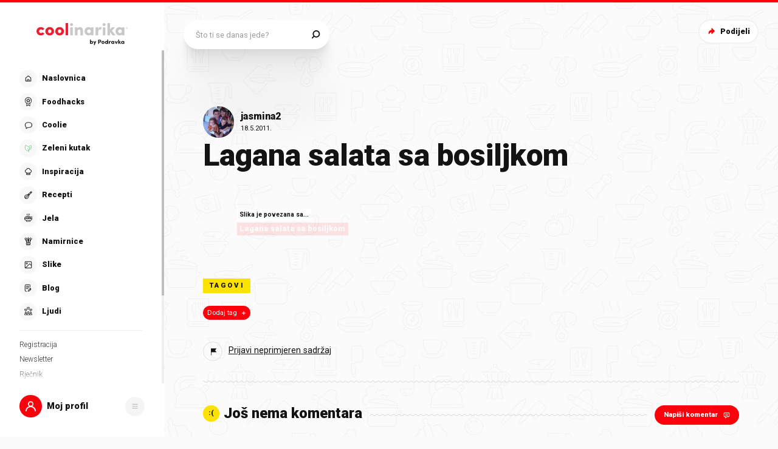

--- FILE ---
content_type: text/html; charset=utf-8
request_url: https://web.coolinarika.com/slika/lagana-salata-sa-bosiljkom-e52a3f56-6422-11eb-9f6a-0242ac120057
body_size: 211226
content:
<!DOCTYPE html><html lang="hr-HR"><head><meta charSet="utf-8"/><title>Coolinarika</title><meta property="og:locale" content="hr_HR"/><meta property="og:site_name" content="Coolinarika"/><meta name="viewport" content="minimum-scale=1, initial-scale=1, width=device-width, shrink-to-fit=no"/><meta name="robots" content="index,follow"/><meta name="googlebot" content="index,follow"/><meta property="og:url" content="https://web.coolinarika.com/slika/lagana-salata-sa-bosiljkom-e52a3f56-6422-11eb-9f6a-0242ac120057"/><meta property="og:type" content="article"/><meta property="article:published_time" content="2011-05-18T00:23:51+00:00"/><meta property="article:modified_time" content="2011-05-18T00:23:51+00:00"/><meta property="article:author" content="Coolinarika"/><meta property="og:image"/><meta property="og:image:width" content="1200"/><meta property="og:image:height" content="600"/><link rel="canonical" href="https://web.coolinarika.com/slika/lagana-salata-sa-bosiljkom-e52a3f56-6422-11eb-9f6a-0242ac120057"/><script type="application/ld+json">{
  "@context": "https://schema.org",
  "@type": "Article",
  "articleSection": [],
  "author": "Coolinarika",
  "dateCreated": "2011-05-18T00:23:51+00:00",
  "dateModified": "2011-05-18T00:23:51+00:00",
  "datePublished": "2011-05-18T00:23:51+00:00",
  "inLanguage": "Croatian",
  "mainEntityOfPage": {
    "@id": "https://web.coolinarika.com/slika/lagana-salata-sa-bosiljkom-e52a3f56-6422-11eb-9f6a-0242ac120057",
    "@type": "WebPage"
  },
  "publisher": {
    "@type": "Organization",
    "logo": {
      "@type": "ImageObject"
    },
    "name": "Coolinarika"
  }
}</script><meta name="next-head-count" content="17"/><link rel="apple-touch-icon" sizes="180x180" href="/favicon/apple-touch-icon.png"/><link rel="icon" type="image/png" sizes="32x32" href="/favicon/favicon-32x32.png"/><link rel="icon" type="image/png" sizes="16x16" href="/favicon/favicon-16x16.png"/><link rel="manifest" href="/favicon/site.webmanifest"/><link rel="mask-icon" href="/favicon/safari-pinned-tab.svg" color="#fe000c"/><link rel="shortcut icon" href="/favicon/favicon.ico"/><meta name="application-name" content="Coolinarika"/><meta name="apple-mobile-web-app-capable" content="yes"/><meta name="apple-mobile-web-app-status-bar-style" content="default"/><meta name="apple-mobile-web-app-title" content="Coolinarika"/><meta name="format-detection" content="telephone=no"/><meta name="mobile-web-app-capable" content="yes"/><meta name="msapplication-tap-highlight" content="no"/><meta name="msapplication-TileColor" content="#ffffff"/><meta name="msapplication-config" content="/favicon/browserconfig.xml"/><meta name="theme-color" content="#ffffff"/><link rel="preconnect" href="https://coolinarika-new.azureedge.net"/><link rel="preconnect" href="https://static.cdn.coolinarika.net"/><link rel="preconnect" href="https://podravka.io"/><link rel="preconnect" href="https://podravkaiovariations.blob.core.windows.net"/><link rel="preconnect" href="https://p.typekit.net"/><link rel="preconnect" href="https://api.coolinarika.com"/><link rel="dns-prefetch" href="https://lib.wtg-ads.com"/><link rel="dns-prefetch" href="https://fundingchoicesmessages.google.com"/><link rel="dns-prefetch" href="https://securepubads.g.doubleclick.net"/><link rel="dns-prefetch" href="https://www.googletagmanager.com"/><style type="text/css">.fresnel-container{margin:0;padding:0;}
@media not all and (min-width:0px) and (max-width:359.98px){.fresnel-at-xs{display:none!important;}}
@media not all and (min-width:360px) and (max-width:767.98px){.fresnel-at-sm{display:none!important;}}
@media not all and (min-width:768px) and (max-width:1023.98px){.fresnel-at-md{display:none!important;}}
@media not all and (min-width:1024px) and (max-width:1279.98px){.fresnel-at-lg{display:none!important;}}
@media not all and (min-width:1280px) and (max-width:1359.98px){.fresnel-at-xl{display:none!important;}}
@media not all and (min-width:1360px) and (max-width:1439.98px){.fresnel-at-bannerSmall{display:none!important;}}
@media not all and (min-width:1440px) and (max-width:1599.98px){.fresnel-at-xxl{display:none!important;}}
@media not all and (min-width:1600px) and (max-width:1649.98px){.fresnel-at-xxxl{display:none!important;}}
@media not all and (min-width:1650px){.fresnel-at-bannerLarge{display:none!important;}}
@media not all and (max-width:359.98px){.fresnel-lessThan-sm{display:none!important;}}
@media not all and (max-width:767.98px){.fresnel-lessThan-md{display:none!important;}}
@media not all and (max-width:1023.98px){.fresnel-lessThan-lg{display:none!important;}}
@media not all and (max-width:1279.98px){.fresnel-lessThan-xl{display:none!important;}}
@media not all and (max-width:1359.98px){.fresnel-lessThan-bannerSmall{display:none!important;}}
@media not all and (max-width:1439.98px){.fresnel-lessThan-xxl{display:none!important;}}
@media not all and (max-width:1599.98px){.fresnel-lessThan-xxxl{display:none!important;}}
@media not all and (max-width:1649.98px){.fresnel-lessThan-bannerLarge{display:none!important;}}
@media not all and (min-width:360px){.fresnel-greaterThan-xs{display:none!important;}}
@media not all and (min-width:768px){.fresnel-greaterThan-sm{display:none!important;}}
@media not all and (min-width:1024px){.fresnel-greaterThan-md{display:none!important;}}
@media not all and (min-width:1280px){.fresnel-greaterThan-lg{display:none!important;}}
@media not all and (min-width:1360px){.fresnel-greaterThan-xl{display:none!important;}}
@media not all and (min-width:1440px){.fresnel-greaterThan-bannerSmall{display:none!important;}}
@media not all and (min-width:1600px){.fresnel-greaterThan-xxl{display:none!important;}}
@media not all and (min-width:1650px){.fresnel-greaterThan-xxxl{display:none!important;}}
@media not all and (min-width:0px){.fresnel-greaterThanOrEqual-xs{display:none!important;}}
@media not all and (min-width:360px){.fresnel-greaterThanOrEqual-sm{display:none!important;}}
@media not all and (min-width:768px){.fresnel-greaterThanOrEqual-md{display:none!important;}}
@media not all and (min-width:1024px){.fresnel-greaterThanOrEqual-lg{display:none!important;}}
@media not all and (min-width:1280px){.fresnel-greaterThanOrEqual-xl{display:none!important;}}
@media not all and (min-width:1360px){.fresnel-greaterThanOrEqual-bannerSmall{display:none!important;}}
@media not all and (min-width:1440px){.fresnel-greaterThanOrEqual-xxl{display:none!important;}}
@media not all and (min-width:1600px){.fresnel-greaterThanOrEqual-xxxl{display:none!important;}}
@media not all and (min-width:1650px){.fresnel-greaterThanOrEqual-bannerLarge{display:none!important;}}
@media not all and (min-width:0px) and (max-width:359.98px){.fresnel-between-xs-sm{display:none!important;}}
@media not all and (min-width:0px) and (max-width:767.98px){.fresnel-between-xs-md{display:none!important;}}
@media not all and (min-width:0px) and (max-width:1023.98px){.fresnel-between-xs-lg{display:none!important;}}
@media not all and (min-width:0px) and (max-width:1279.98px){.fresnel-between-xs-xl{display:none!important;}}
@media not all and (min-width:0px) and (max-width:1359.98px){.fresnel-between-xs-bannerSmall{display:none!important;}}
@media not all and (min-width:0px) and (max-width:1439.98px){.fresnel-between-xs-xxl{display:none!important;}}
@media not all and (min-width:0px) and (max-width:1599.98px){.fresnel-between-xs-xxxl{display:none!important;}}
@media not all and (min-width:0px) and (max-width:1649.98px){.fresnel-between-xs-bannerLarge{display:none!important;}}
@media not all and (min-width:360px) and (max-width:767.98px){.fresnel-between-sm-md{display:none!important;}}
@media not all and (min-width:360px) and (max-width:1023.98px){.fresnel-between-sm-lg{display:none!important;}}
@media not all and (min-width:360px) and (max-width:1279.98px){.fresnel-between-sm-xl{display:none!important;}}
@media not all and (min-width:360px) and (max-width:1359.98px){.fresnel-between-sm-bannerSmall{display:none!important;}}
@media not all and (min-width:360px) and (max-width:1439.98px){.fresnel-between-sm-xxl{display:none!important;}}
@media not all and (min-width:360px) and (max-width:1599.98px){.fresnel-between-sm-xxxl{display:none!important;}}
@media not all and (min-width:360px) and (max-width:1649.98px){.fresnel-between-sm-bannerLarge{display:none!important;}}
@media not all and (min-width:768px) and (max-width:1023.98px){.fresnel-between-md-lg{display:none!important;}}
@media not all and (min-width:768px) and (max-width:1279.98px){.fresnel-between-md-xl{display:none!important;}}
@media not all and (min-width:768px) and (max-width:1359.98px){.fresnel-between-md-bannerSmall{display:none!important;}}
@media not all and (min-width:768px) and (max-width:1439.98px){.fresnel-between-md-xxl{display:none!important;}}
@media not all and (min-width:768px) and (max-width:1599.98px){.fresnel-between-md-xxxl{display:none!important;}}
@media not all and (min-width:768px) and (max-width:1649.98px){.fresnel-between-md-bannerLarge{display:none!important;}}
@media not all and (min-width:1024px) and (max-width:1279.98px){.fresnel-between-lg-xl{display:none!important;}}
@media not all and (min-width:1024px) and (max-width:1359.98px){.fresnel-between-lg-bannerSmall{display:none!important;}}
@media not all and (min-width:1024px) and (max-width:1439.98px){.fresnel-between-lg-xxl{display:none!important;}}
@media not all and (min-width:1024px) and (max-width:1599.98px){.fresnel-between-lg-xxxl{display:none!important;}}
@media not all and (min-width:1024px) and (max-width:1649.98px){.fresnel-between-lg-bannerLarge{display:none!important;}}
@media not all and (min-width:1280px) and (max-width:1359.98px){.fresnel-between-xl-bannerSmall{display:none!important;}}
@media not all and (min-width:1280px) and (max-width:1439.98px){.fresnel-between-xl-xxl{display:none!important;}}
@media not all and (min-width:1280px) and (max-width:1599.98px){.fresnel-between-xl-xxxl{display:none!important;}}
@media not all and (min-width:1280px) and (max-width:1649.98px){.fresnel-between-xl-bannerLarge{display:none!important;}}
@media not all and (min-width:1360px) and (max-width:1439.98px){.fresnel-between-bannerSmall-xxl{display:none!important;}}
@media not all and (min-width:1360px) and (max-width:1599.98px){.fresnel-between-bannerSmall-xxxl{display:none!important;}}
@media not all and (min-width:1360px) and (max-width:1649.98px){.fresnel-between-bannerSmall-bannerLarge{display:none!important;}}
@media not all and (min-width:1440px) and (max-width:1599.98px){.fresnel-between-xxl-xxxl{display:none!important;}}
@media not all and (min-width:1440px) and (max-width:1649.98px){.fresnel-between-xxl-bannerLarge{display:none!important;}}
@media not all and (min-width:1600px) and (max-width:1649.98px){.fresnel-between-xxxl-bannerLarge{display:none!important;}}</style><meta name="p:domain_verify" content="a204974c6343b3b51ba733218cf7e141"/><meta name="google-site-verification" content="TNbE9nXhkwCd2npfqAKiFehF3mx_4AtJsSsdeDJaMbg"/><meta property="fb:app_id" content="480567085366792"/><script async="" type="text/javascript">
                                    /* <![CDATA[ */
                                    (function() {
                                    window.dm=window.dm||{AjaxData:[]};
                                    window.dm.AjaxEvent=function(et,d,ssid,ad){
                                        dm.AjaxData.push({et:et,d:d,ssid:ssid,ad:ad});
                                        if(typeof window.DotMetricsObj != 'undefined') {DotMetricsObj.onAjaxDataUpdate?.();}
                                    };
                                    var d=document,
                                    h=d.getElementsByTagName('head')[0],
                                    s=d.createElement('script');
                                    s.type='text/javascript';
                                    s.async=true;
                                    s.src='https://script.dotmetrics.net/door.js?id=15752';
                                    h.appendChild(s);
                                    }());
                                    /* ]]> */
                                    </script><script>
                                // Define dataLayer and the gtag function.
                                window.dataLayer = window.dataLayer || [];
                                function gtag() { dataLayer.push(arguments); }

                                // Set default consent to 'denied' as a placeholder
                                gtag('consent', 'default', {
                                    'ad_storage': 'denied',
                                    'ad_user_data': 'denied',
                                    'ad_personalization': 'denied',
                                    'analytics_storage': 'denied',
                                    'wait_for_update': 500
                                });
                            </script><script type="text/plain" data-category="analytics" data-service="google">
                                // Update consent to granted
                                gtag('consent', 'update', {
                                    'analytics_storage': 'granted'
                                });
                            </script><script type="text/plain" data-category="marketing" data-service="google">
                                // Update consent to granted
                                gtag('consent', 'update', {
                                    'ad_storage': 'granted',
                                    'ad_user_data': 'granted',
                                    'ad_personalization': 'granted',
                                });
                            </script><link rel="preload" href="https://static.cdn.coolinarika.net/_next/static/media/47cbc4e2adbc5db9-s.p.woff2" as="font" type="font/woff2" crossorigin="anonymous" data-next-font="size-adjust"/><link rel="preload" href="https://static.cdn.coolinarika.net/_next/static/css/b793b9457d48c0b1.css" as="style"/><link rel="stylesheet" href="https://static.cdn.coolinarika.net/_next/static/css/b793b9457d48c0b1.css" data-n-g=""/><noscript data-n-css=""></noscript><script defer="" nomodule="" src="https://static.cdn.coolinarika.net/_next/static/chunks/polyfills-c67a75d1b6f99dc8.js"></script><script src="https://static.cdn.coolinarika.net/_next/static/chunks/webpack-393c3262e52f4432.js" defer=""></script><script src="https://static.cdn.coolinarika.net/_next/static/chunks/framework-22b52409193a9a55.js" defer=""></script><script src="https://static.cdn.coolinarika.net/_next/static/chunks/main-79f0bbeb9bc79809.js" defer=""></script><script src="https://static.cdn.coolinarika.net/_next/static/chunks/pages/_app-d0816431c08dfd7e.js" defer=""></script><script src="https://static.cdn.coolinarika.net/_next/static/chunks/3397-eabd76dc9a97db76.js" defer=""></script><script src="https://static.cdn.coolinarika.net/_next/static/chunks/3577-1be55edde27b55e2.js" defer=""></script><script src="https://static.cdn.coolinarika.net/_next/static/chunks/7001-8e946365316ba71d.js" defer=""></script><script src="https://static.cdn.coolinarika.net/_next/static/chunks/2928-809412fc8711369f.js" defer=""></script><script src="https://static.cdn.coolinarika.net/_next/static/chunks/6873-8d03aac5c9dd80c1.js" defer=""></script><script src="https://static.cdn.coolinarika.net/_next/static/chunks/6293-2c27426046f99677.js" defer=""></script><script src="https://static.cdn.coolinarika.net/_next/static/chunks/9294-2d25487eba06c580.js" defer=""></script><script src="https://static.cdn.coolinarika.net/_next/static/chunks/pages/slike/%5Bslug%5D-a731d3b5b0eeeee7.js" defer=""></script><script src="https://static.cdn.coolinarika.net/_next/static/h_qzFE5_J_xjwGpNsrL9E/_buildManifest.js" defer=""></script><script src="https://static.cdn.coolinarika.net/_next/static/h_qzFE5_J_xjwGpNsrL9E/_ssgManifest.js" defer=""></script></head><body><div id="__next"><style data-emotion="css-global 1rnvvli">html{box-sizing:border-box;min-height:100vh;webkit-overflow-scrolling:touch;-webkit-font-smoothing:antialiased;-moz-osx-font-smoothing:grayscale;text-rendering:optimizeLegibility;font-family:'__Roboto_1f7486','__Roboto_Fallback_1f7486',Helvetica,Verdana,Arial,sans-serif;--lc-widget-button-width:120px;--lc-widget-button-height:120px;--lc-widget-button-position-x:20px;--lc-widget-button-position-y:195px;--lc-widget-wrapper-y-position:315px;--lc-widget-wrapper-x-position:20px;font-size:100%;}@media (min-width:768px){html{font-size:clamp(80%, 0.834vw, 100%);}}body{margin:0;padding:0;min-width:320px;height:100%;webkit-overflow-scrolling:touch;line-height:1.6;letter-spacing:0;font-size:1rem;color:#141313;background-color:#FBFBFB;background-image:url(/images/background/body/main.svg);background-repeat:repeat;-webkit-background-position:top center;background-position:top center;}@media print{body{background-color:white;background-image:none;}}@media screen and (min-width: 0){body{font-size:1rem;}}@media screen and (min-width: 22.5em){body{font-size:1rem;}}@media screen and (min-width: 48em){body{font-size:1.125rem;}}@media screen and (min-width: 64em){body{font-size:1.125rem;}}@media screen and (min-width: 80em){body{font-size:1.375rem;}}@media screen and (min-width: 90em){body{font-size:1.375rem;}}*,*::before,*::after{box-sizing:border-box;}article,aside,footer,header,nav,section,figcaption,figure,main{display:block;}hr{box-sizing:content-box;height:0;overflow:visible;}pre,code,kbp,samp{font-family:monospace,monospace;font-size:1em;}b,strong{font-weight:700;}i,em{font-style:italic;}sub,sup{font-size:75%;line-height:0;position:relative;vertical-align:baseline;}sup{top:-0.5em;}sub{bottom:-0.25em;}a{background:transparent;color:#ED1C24;-webkit-text-decoration:underline;text-decoration:underline;}@supports (text-decoration-skip: objects){a{text-decoration-skip:objects;}}@supports not (text-decoration-skip: objects){a{text-decoration-skip-ink:auto;}}a:active,a:hover{outline-width:0;-webkit-text-decoration:none;text-decoration:none;}button,input{overflow:visible;}button,select{text-transform:none;}button,[type=reset],[type=submit]{-webkit-appearance:button;}button::-moz-focus-inner,[type=button]::-moz-focus-inner,[type=reset]::-moz-focus-inner,[type=submit]::-moz-focus-inner{border-style:none;padding:0;}button:-moz-focusring,[type=button]:-moz-focusring,[type=reset]:-moz-focusring,[type=submit]:-moz-focusring{outline:1px dotted ButtonText;}[type=number]::-webkit-inner-spin-button,[type=number]::-webkit-outer-spin-button{height:auto;}[type=search]{-webkit-appearance:textfield;-moz-appearance:textfield;-ms-appearance:textfield;appearance:textfield;outline-offset:-2px;}[type=search]::-webkit-search-cancel-button,[type=search]::-webkit-search-decoration{-webkit-appearance:none;-moz-appearance:none;-ms-appearance:none;appearance:none;}::-webkit-file-upload-button{-webkit-appearance:button;-moz-appearance:button;-ms-appearance:button;appearance:button;font:inherit;}details,menu{display:block;}summary{display:-webkit-box;display:-webkit-list-item;display:-ms-list-itembox;display:list-item;}canvas{display:inline-block;}template{display:none;}[hidden]{display:none;}button{display:inline-block;border:none;padding:0;margin:0;outline:0;-webkit-text-decoration:none;text-decoration:none;background-color:transparent;cursor:pointer;text-align:center;-webkit-appearance:none;-moz-appearance:none;-webkit-tap-highlight-color:transparent;-webkit-user-select:none;-moz-user-select:none;-ms-user-select:none;user-select:none;font-family:'__Roboto_1f7486','__Roboto_Fallback_1f7486',sans-serif;font-weight:900;line-height:1.4;}button:focus{outline:none;}button::-moz-focus-inner{border-style:none;}img{font-style:italic;max-width:100%;height:auto;vertical-align:middle;border-style:none;}picture{display:block;}h1,h2,h3,h4,h5,h6,p,blockquote{margin-top:0;margin-bottom:0;}iframe{margin:0;padding:0;border:0;font-size:100%;vertical-align:baseline;background:transparent;}.showForSr{position:absolute!important;width:1px;height:1px;padding:0;overflow:hidden;clip:rect(0, 0, 0, 0);white-space:nowrap;border:0;}.u-textLeft{text-align:left;}.u-textCenter{text-align:center;}.u-textRight{text-align:right;}.u-textJustify{text-align:justify;}.u-textUppercase{text-transform:uppercase;}.u-textUppercaseFirst::first-letter{text-transform:uppercase;}.u-textLowercase{text-transform:lowercase;}.u-textCapitalize{text-transform:capitalize;}.u-textTruncate{max-width:100%;overflow:hidden;text-overflow:ellipsis;white-space:nowrap;word-wrap:normal;}.u-textBreak{word-break:break-word;word-wrap:break-word;}.u-textNowrap{white-space:nowrap!important;}.no-padding{padding:0;}.u-formFullHeight{display:-webkit-box;display:-webkit-flex;display:-ms-flexbox;display:flex;-webkit-flex-direction:column;-ms-flex-direction:column;flex-direction:column;height:100%;width:100%;}.u-paragraphMargin p{margin-bottom:1.5rem;}h1{font-family:'__Roboto_1f7486','__Roboto_Fallback_1f7486',sans-serif;font-weight:900;line-height:1.2;font-size:2rem;}@media screen and (min-width: 0){h1{font-size:2rem;}}@media screen and (min-width: 22.5em){h1{font-size:2rem;}}@media screen and (min-width: 48em){h1{font-size:2.625rem;}}@media screen and (min-width: 64em){h1{font-size:2.625rem;}}@media screen and (min-width: 80em){h1{font-size:3.25rem;}}@media screen and (min-width: 90em){h1{font-size:3.25rem;}}h2{font-family:'__Roboto_1f7486','__Roboto_Fallback_1f7486',sans-serif;font-weight:900;line-height:1.2;font-size:1.75rem;}@media screen and (min-width: 0){h2{font-size:1.75rem;}}@media screen and (min-width: 22.5em){h2{font-size:1.75rem;}}@media screen and (min-width: 48em){h2{font-size:2.125rem;}}@media screen and (min-width: 64em){h2{font-size:2.125rem;}}@media screen and (min-width: 80em){h2{font-size:2.625rem;}}@media screen and (min-width: 90em){h2{font-size:2.625rem;}}h3{font-family:'__Roboto_1f7486','__Roboto_Fallback_1f7486',sans-serif;font-weight:900;line-height:1.2;font-size:1.5rem;}@media screen and (min-width: 0){h3{font-size:1.5rem;}}@media screen and (min-width: 22.5em){h3{font-size:1.5rem;}}@media screen and (min-width: 48em){h3{font-size:1.75rem;}}@media screen and (min-width: 64em){h3{font-size:1.75rem;}}@media screen and (min-width: 80em){h3{font-size:2rem;}}@media screen and (min-width: 90em){h3{font-size:2rem;}}h4{font-family:'__Roboto_1f7486','__Roboto_Fallback_1f7486',sans-serif;font-weight:900;line-height:1.2;font-size:1.25rem;}@media screen and (min-width: 0){h4{font-size:1.25rem;}}@media screen and (min-width: 22.5em){h4{font-size:1.25rem;}}@media screen and (min-width: 48em){h4{font-size:1.375rem;}}@media screen and (min-width: 64em){h4{font-size:1.375rem;}}@media screen and (min-width: 80em){h4{font-size:1.5rem;}}@media screen and (min-width: 90em){h4{font-size:1.5rem;}}h5{font-family:'__Roboto_1f7486','__Roboto_Fallback_1f7486',sans-serif;font-weight:900;line-height:1.2;font-size:1.25rem;}@media screen and (min-width: 0){h5{font-size:1.25rem;}}@media screen and (min-width: 22.5em){h5{font-size:1.25rem;}}@media screen and (min-width: 48em){h5{font-size:1.375rem;}}@media screen and (min-width: 64em){h5{font-size:1.375rem;}}@media screen and (min-width: 80em){h5{font-size:1.5rem;}}@media screen and (min-width: 90em){h5{font-size:1.5rem;}}h6{font-family:'__Roboto_1f7486','__Roboto_Fallback_1f7486',sans-serif;font-weight:900;line-height:1.2;font-size:1.25rem;}@media screen and (min-width: 0){h6{font-size:1.25rem;}}@media screen and (min-width: 22.5em){h6{font-size:1.25rem;}}@media screen and (min-width: 48em){h6{font-size:1.375rem;}}@media screen and (min-width: 64em){h6{font-size:1.375rem;}}@media screen and (min-width: 80em){h6{font-size:1.5rem;}}@media screen and (min-width: 90em){h6{font-size:1.5rem;}}p{font-family:'__Roboto_1f7486','__Roboto_Fallback_1f7486',sans-serif;font-weight:400;line-height:1.6;font-size:1rem;}@media screen and (min-width: 0){p{font-size:1rem;}}@media screen and (min-width: 22.5em){p{font-size:1rem;}}@media screen and (min-width: 48em){p{font-size:1.125rem;}}@media screen and (min-width: 64em){p{font-size:1.125rem;}}@media screen and (min-width: 80em){p{font-size:1.375rem;}}@media screen and (min-width: 90em){p{font-size:1.375rem;}}ul{font-family:'__Roboto_1f7486','__Roboto_Fallback_1f7486',sans-serif;font-weight:400;line-height:1.4;font-size:1rem;}@media screen and (min-width: 0){ul{font-size:1rem;}}@media screen and (min-width: 22.5em){ul{font-size:1rem;}}@media screen and (min-width: 48em){ul{font-size:1.125rem;}}@media screen and (min-width: 64em){ul{font-size:1.125rem;}}@media screen and (min-width: 80em){ul{font-size:1.375rem;}}@media screen and (min-width: 90em){ul{font-size:1.375rem;}}ol{font-family:'__Roboto_1f7486','__Roboto_Fallback_1f7486',sans-serif;font-weight:400;line-height:1.4;font-size:1rem;}@media screen and (min-width: 0){ol{font-size:1rem;}}@media screen and (min-width: 22.5em){ol{font-size:1rem;}}@media screen and (min-width: 48em){ol{font-size:1.125rem;}}@media screen and (min-width: 64em){ol{font-size:1.125rem;}}@media screen and (min-width: 80em){ol{font-size:1.375rem;}}@media screen and (min-width: 90em){ol{font-size:1.375rem;}}small{font-family:'__Roboto_1f7486','__Roboto_Fallback_1f7486',sans-serif;font-weight:400;font-size:0.875rem;}@media screen and (min-width: 0){small{font-size:0.875rem;}}@media screen and (min-width: 22.5em){small{font-size:0.875rem;}}@media screen and (min-width: 48em){small{font-size:1rem;}}@media screen and (min-width: 64em){small{font-size:1rem;}}@media screen and (min-width: 80em){small{font-size:1.125rem;}}@media screen and (min-width: 90em){small{font-size:1.125rem;}}caption{font-family:'__Roboto_1f7486','__Roboto_Fallback_1f7486',sans-serif;font-weight:400;line-height:1.6;font-size:0.875rem;}@media screen and (min-width: 0){caption{font-size:0.875rem;}}@media screen and (min-width: 22.5em){caption{font-size:0.875rem;}}@media screen and (min-width: 48em){caption{font-size:1rem;}}@media screen and (min-width: 64em){caption{font-size:1rem;}}@media screen and (min-width: 80em){caption{font-size:1.125rem;}}@media screen and (min-width: 90em){caption{font-size:1.125rem;}}input{font-family:'__Roboto_1f7486','__Roboto_Fallback_1f7486',sans-serif;font-weight:400;line-height:1.2;}textarea{font-family:'__Roboto_1f7486','__Roboto_Fallback_1f7486',sans-serif;font-weight:400;line-height:1.2;}select{font-family:'__Roboto_1f7486','__Roboto_Fallback_1f7486',sans-serif;font-weight:400;line-height:1.2;}blockquote{font-family:'__Roboto_1f7486','__Roboto_Fallback_1f7486',sans-serif;font-weight:300;line-height:1.6;font-style:italic;font-size:1rem;}@media screen and (min-width: 0){blockquote{font-size:1rem;}}@media screen and (min-width: 22.5em){blockquote{font-size:1rem;}}@media screen and (min-width: 48em){blockquote{font-size:1.375rem;}}@media screen and (min-width: 64em){blockquote{font-size:1.375rem;}}@media screen and (min-width: 80em){blockquote{font-size:1.75rem;}}@media screen and (min-width: 90em){blockquote{font-size:1.75rem;}}font-family:'__Roboto_1f7486','__Roboto_Fallback_1f7486',sans-serif;font{default:'__Roboto_1f7486','__Roboto_Fallback_1f7486';display:swap;}font weight{ultra-light:100px;extra-light:200px;light:300px;regular:400px;medium:500px;semi-bold:600px;bold:700px;black:900px;}font style{normal:normal;italic:italic;}font variant{normal:normal;small-caps:small-caps;}fontWeight{ultra-light:100px;extra-light:200px;light:300px;regular:400px;medium:500px;semi-bold:600px;bold:700px;black:900px;}root-font-size:16px;dl{font-size:1rem;}@media screen and (min-width: 0){dl{font-size:1rem;}}@media screen and (min-width: 22.5em){dl{font-size:1rem;}}@media screen and (min-width: 48em){dl{font-size:1.125rem;}}@media screen and (min-width: 64em){dl{font-size:1.125rem;}}@media screen and (min-width: 80em){dl{font-size:1.375rem;}}@media screen and (min-width: 90em){dl{font-size:1.375rem;}}table{font-size:1.125rem;width:100%;padding:0rem 1.875rem;margin-bottom:3.125rem;border-top:1px solid #E0E0E0;border-bottom:1px solid #E0E0E0;border-collapse:collapse;}@media screen and (min-width: 0){table{font-size:0.875rem;}}@media screen and (min-width: 22.5em){table{font-size:0.875rem;}}@media screen and (min-width: 48em){table{font-size:0.875rem;}}@media screen and (min-width: 64em){table{font-size:1.125rem;}}@media screen and (min-width: 80em){table{font-size:1.125rem;}}@media screen and (min-width: 90em){table{font-size:1.125rem;}}@media (max-width:767.95px){table{overflow-x:scroll;}}table tr{border-bottom:1px solid #E0E0E0;vertical-align:top;}table tr:last-of-type{border-bottom:none;}table tr:nth-of-type(odd){background:rgba(224, 224, 224, 0.4);}baseLayout desktop sidebar{width:clamp(270px, 18.125rem, 18.125rem);height:100vh;}baseLayout desktop topBar{spacing:2.5rem;}baseLayout mobile navigation bar{height:60px;}drawer hSpacing{desktop:60px;mobile:30px;}recipeUploader head height{desktop:74px;mobile:74px;}recipeUploader actionBar{height:60px;}borderRadius{small:0.25rem;medium:0.5rem;large:0.9375rem;larger:6.25rem;rounded:50%;}.tox .tox-menu{min-width:12em;}.tox .tox-collection--list .tox-collection__item--active{background-color:red;}.tox .tox-collection--list .tox-collection__item--active .tox-collection__item-label{color:red;}.tox .tox-collection--list .tox-collection__item--active .tox-collection__item-label .tox-autocompleter-highlight{font-weight:400;}.tox .tox-collection__item-container{min-width:10rem;}.tox .tox-collection__item-container .user-avatar{width:3rem;height:3rem;border-radius:100%;}.tox .tox-collection__item-container .tox-collection__item-label{margin-left:1rem;font-size:1rem;}.tox .tox-collection__item-container .tox-collection__item-label .tox-autocompleter-highlight{font-weight:900;}ol,ul{margin:0;padding:0;list-style-type:none;}th{padding:0.625rem;}td{padding:0.625rem;min-width:15.625rem;}@media (min-width:768px){td{min-width:9.375rem;}}.ReactQueryDevtools>button{height:50px!important;}@media (max-width:1023.95px){.ib-button-messaging.RIGHT_BOTTOM,.ib-eye-catcher__content-container.right{bottom:calc(3.75rem + 100px)!important;}}.ib-widget-wrapper.RIGHT_BOTTOM{right:100px!important;}@media (min-width:1024px){.ib-widget-wrapper.RIGHT_BOTTOM{right:20px!important;}}</style><style data-emotion="css ctcd1r">.css-ctcd1r{-webkit-transform:translateZ(0);-moz-transform:translateZ(0);-ms-transform:translateZ(0);transform:translateZ(0);position:fixed;top:0;left:0;width:100%;background-color:#FE000C;height:0.1875rem;z-index:400;}@media (min-width:768px){.css-ctcd1r{height:0.3125rem;}}@media print{.css-ctcd1r{display:none;}}</style><div class="css-ctcd1r"></div><style data-emotion="css 1xwc2tk">.css-1xwc2tk{margin:0;}@media (min-width:1024px){.css-1xwc2tk{margin-left:clamp(270px, 18.125rem, 18.125rem);}}</style><main class="css-1xwc2tk"><div class="fresnel-container fresnel-lessThan-lg "><style data-emotion="css 1igj1cl">.css-1igj1cl{display:block;}@media (min-width:1024px){.css-1igj1cl{display:none;}}@media print{.css-1igj1cl{display:none;}}</style><div class="css-1igj1cl"><style data-emotion="css fww650">.css-fww650{position:fixed;left:0;bottom:0;display:-webkit-box;display:-webkit-flex;display:-ms-flexbox;display:flex;-webkit-flex-direction:row;-ms-flex-direction:row;flex-direction:row;-webkit-align-items:center;-webkit-box-align:center;-ms-flex-align:center;align-items:center;-webkit-box-pack:justify;-webkit-justify-content:space-between;justify-content:space-between;width:100%;z-index:551;background:#FFFFFF;box-shadow:0 -2px 16px rgba(0, 0, 0, 0.08);height:3.75rem;}.css-fww650 .navBar_itemSeparator{-webkit-flex-shrink:0;-ms-flex-negative:0;flex-shrink:0;width:5px;max-height:1.75rem;height:100%;display:-webkit-box;display:-webkit-flex;display:-ms-flexbox;display:flex;-webkit-flex-direction:column;-ms-flex-direction:column;flex-direction:column;-webkit-box-pack:center;-ms-flex-pack:center;-webkit-justify-content:center;justify-content:center;-webkit-align-items:center;-webkit-box-align:center;-ms-flex-align:center;align-items:center;color:#D6D6D6;overflow:hidden;pointer-events:none;}.css-fww650 .navBar_itemSeparator svg{-webkit-transform:rotate(90deg);-moz-transform:rotate(90deg);-ms-transform:rotate(90deg);transform:rotate(90deg);width:2.5rem;height:5px;}.css-fww650 .navBar_itemSeparator svg path{fill:currentColor;}@media print{.css-fww650{display:none;}}</style><div class="css-fww650"><style data-emotion="css 1hsefbc">.css-1hsefbc{width:100%;height:100%;display:-webkit-box;display:-webkit-flex;display:-ms-flexbox;display:flex;-webkit-flex-direction:column;-ms-flex-direction:column;flex-direction:column;}.css-1hsefbc a{width:100%;height:100%;-webkit-text-decoration:none!important;text-decoration:none!important;}.css-1hsefbc .barNav_item{position:relative;display:-webkit-box;display:-webkit-flex;display:-ms-flexbox;display:flex;-webkit-flex-direction:column;-ms-flex-direction:column;flex-direction:column;-webkit-align-items:center;-webkit-box-align:center;-ms-flex-align:center;align-items:center;-webkit-box-pack:center;-ms-flex-pack:center;-webkit-justify-content:center;justify-content:center;height:100%;min-height:3.75rem;cursor:pointer;overflow:hidden;color:#141313;}.css-1hsefbc .barNav_itemIcon{-webkit-flex-shrink:0;-ms-flex-negative:0;flex-shrink:0;display:-webkit-box;display:-webkit-flex;display:-ms-flexbox;display:flex;-webkit-flex-direction:column;-ms-flex-direction:column;flex-direction:column;-webkit-align-items:center;-webkit-box-align:center;-ms-flex-align:center;align-items:center;-webkit-box-pack:center;-ms-flex-pack:center;-webkit-justify-content:center;justify-content:center;width:2.5rem;height:2.5rem;font-size:2.875rem;transition-duration:300ms;transition-timing-function:ease-in-out;transition-delay:0ms;transition-property:color;overflow:hidden;}.css-1hsefbc .barNav_itemIcon svg path{fill:currentColor;}.css-1hsefbc .barNav_itemIndicator{display:block;position:absolute;left:50%;bottom:0.75rem;margin-left:-0.125rem;width:4px;height:4px;border-radius:100%;transition-duration:300ms;transition-timing-function:ease-in-out;transition-delay:0ms;transition-property:transform,background-color;pointer-events:none;-webkit-transform:translateY(1.875rem);-moz-transform:translateY(1.875rem);-ms-transform:translateY(1.875rem);transform:translateY(1.875rem);}</style><div class="css-1hsefbc"><span><a title="Naslovnica" href="/"><span class="barNav_item" role="presentation" title="Naslovnica"><span class="barNav_itemIcon"><style data-emotion="css 11qxqh7">.css-11qxqh7{display:-webkit-inline-box;display:-webkit-inline-flex;display:-ms-inline-flexbox;display:inline-flex;vertical-align:middle;-webkit-user-select:none;-moz-user-select:none;-ms-user-select:none;user-select:none;-webkit-flex-shrink:0;-ms-flex-negative:0;flex-shrink:0;font-size:inherit;}</style><span color="text.default" class="css-11qxqh7"><style data-emotion="css 82n8sf">.css-82n8sf{display:-webkit-inline-box;display:-webkit-inline-flex;display:-ms-inline-flexbox;display:inline-flex;vertical-align:middle;width:1em;height:1em;-webkit-user-select:none;-moz-user-select:none;-ms-user-select:none;user-select:none;-webkit-flex-shrink:0;-ms-flex-negative:0;flex-shrink:0;font-size:inherit;}</style><svg class="css-82n8sf" focusable="false" viewBox="0 0 36 36" color="text.default" aria-hidden="true"><path d="M17.232 12.278a1.2 1.2 0 011.536 0l4.8 4A1.2 1.2 0 0124 17.2v5.419a1.2 1.2 0 01-1.2 1.2h-9.6a1.2 1.2 0 01-1.2-1.2V17.2a1.2 1.2 0 01.432-.922l4.8-4zM18 13.2l-4.8 4v5.419h2.4v-2.1a1.2 1.2 0 011.2-1.2h2.4a1.2 1.2 0 011.2 1.2v2.1h2.4V17.2l-4.8-4zm1.2 9.419v-2.1h-2.4v2.1h2.4z"></path></svg></span></span><span class="barNav_itemIndicator"></span></span></a></span></div><div class="css-1hsefbc"><span><a title="Inspiracija" href="/inspiracija"><span class="barNav_item" role="presentation" title="Inspiracija"><span class="barNav_itemIcon"><span color="text.default" class="css-11qxqh7"><svg class="css-82n8sf" focusable="false" viewBox="0 0 36 36" color="text.default" aria-hidden="true"><path d="M21.92 13.941a4.083 4.083 0 00-7.84 0 3.5 3.5 0 00-.162 6.925v3.547a.583.583 0 00.583.583h6.998a.583.583 0 00.583-.583v-3.547a3.5 3.5 0 00-.162-6.925zm-6.836 9.89v-1.167h5.832v1.166h-5.832zm6.415-4.083a.583.583 0 00-.583.583v1.166H19.75v-1.166h-1.167v1.166h-1.166v-1.166H16.25v1.166h-1.166v-1.166a.584.584 0 00-.583-.583 2.333 2.333 0 01-.002-4.666l.04.002a.586.586 0 00.586-.487 2.916 2.916 0 015.75 0 .584.584 0 00.585.487l.04-.002a2.333 2.333 0 110 4.666z"></path></svg></span></span><span class="barNav_itemIndicator"></span></span></a></span></div><style data-emotion="css 1xx8pdn">.css-1xx8pdn{width:100%;height:100%;display:-webkit-box;display:-webkit-flex;display:-ms-flexbox;display:flex;-webkit-flex-direction:column;-ms-flex-direction:column;flex-direction:column;}.css-1xx8pdn a{width:100%;height:100%;-webkit-text-decoration:none!important;text-decoration:none!important;}.css-1xx8pdn .barNav_item{position:relative;display:-webkit-box;display:-webkit-flex;display:-ms-flexbox;display:flex;-webkit-flex-direction:column;-ms-flex-direction:column;flex-direction:column;-webkit-align-items:center;-webkit-box-align:center;-ms-flex-align:center;align-items:center;-webkit-box-pack:center;-ms-flex-pack:center;-webkit-justify-content:center;justify-content:center;height:100%;min-height:3.75rem;cursor:pointer;overflow:hidden;color:#141313;}.css-1xx8pdn .barNav_itemIcon{-webkit-flex-shrink:0;-ms-flex-negative:0;flex-shrink:0;display:-webkit-box;display:-webkit-flex;display:-ms-flexbox;display:flex;-webkit-flex-direction:column;-ms-flex-direction:column;flex-direction:column;-webkit-align-items:center;-webkit-box-align:center;-ms-flex-align:center;align-items:center;-webkit-box-pack:center;-ms-flex-pack:center;-webkit-justify-content:center;justify-content:center;width:2.5rem;height:2.5rem;font-size:2.875rem;transition-duration:300ms;transition-timing-function:ease-in-out;transition-delay:0ms;transition-property:color;overflow:hidden;}.css-1xx8pdn .barNav_itemIcon svg path{fill:currentColor;}.css-1xx8pdn .barNav_itemIndicator{display:block;position:absolute;left:50%;bottom:0.75rem;margin-left:-0.5rem;width:4px;height:4px;border-radius:100%;transition-duration:300ms;transition-timing-function:ease-in-out;transition-delay:0ms;transition-property:transform,background-color;pointer-events:none;-webkit-transform:translateY(1.875rem);-moz-transform:translateY(1.875rem);-ms-transform:translateY(1.875rem);transform:translateY(1.875rem);}</style><div class="css-1xx8pdn"><span><a title="Recepti" href="/recepti/novi"><span class="barNav_item" role="presentation" title="Recepti"><span class="barNav_itemIcon"><span color="text.default" class="css-11qxqh7"><svg class="css-82n8sf" focusable="false" viewBox="0 0 36 36" color="text.default" aria-hidden="true"><path d="M26 12.247L23.753 10l-5.24 5.24-5.949 2.372-.024.01c-.147.068-.4.212-.427.229l-.012.006a4.4 4.4 0 00-.816 6.858A4.381 4.381 0 0014.392 26c1.125 0 2.25-.428 3.107-1.285.248-.247.59-.738.629-.794l.011-.016.01-.018c.017-.028.16-.28.23-.427l2.38-5.973L26 12.247zm-6.569 3.4l2.89-2.89.922.922-2.89 2.89-.922-.921zm5.244-3.4l-.77.769-.92-.921.768-.77.922.922zm-12.727 6.917c.192-.193.406-.362.637-.504.09-.052.254-.142.34-.183l5.727-2.283.045.045-4.752 3.36a7.17 7.17 0 00-1.822 1.877 6.139 6.139 0 00-.8 1.724 3.463 3.463 0 01.625-4.036zm6.464-1.576l-2.776 3.926c-.875 1.236-2.212 2.133-3.503 2.353.22-1.29 1.117-2.628 2.353-3.503l3.926-2.776zm-.889 5.488a6.83 6.83 0 01-.177.327c-.1.144-.356.496-.51.65a3.463 3.463 0 01-4.036.624 6.14 6.14 0 001.724-.8 7.168 7.168 0 001.877-1.822l3.36-4.752.045.045-2.283 5.728z"></path></svg></span></span><span class="barNav_itemIndicator"></span></span></a></span></div><div class="css-1hsefbc"><span class="barNav_item" role="presentation" title="Pretraga"><span class="barNav_itemIcon"><style data-emotion="css cmhp10">.css-cmhp10{display:-webkit-inline-box;display:-webkit-inline-flex;display:-ms-inline-flexbox;display:inline-flex;vertical-align:middle;-webkit-user-select:none;-moz-user-select:none;-ms-user-select:none;user-select:none;-webkit-flex-shrink:0;-ms-flex-negative:0;flex-shrink:0;font-size:2.5rem;}</style><span color="text.default" size="40" class="css-cmhp10"><svg class="css-82n8sf" focusable="false" viewBox="0 0 36 36" color="text.default" aria-hidden="true"><path fill-rule="evenodd" clip-rule="evenodd" d="M26.5 16.5a7.5 7.5 0 01-11.843 6.115 1.013 1.013 0 01-.02.021l-3 3a.9.9 0 11-1.273-1.272l2.96-2.961A7.5 7.5 0 1126.5 16.5zm-1.5 0a6 6 0 11-12 0 6 6 0 0112 0z"></path></svg></span></span><span class="barNav_itemIndicator"></span></span></div><div class="css-1hsefbc"><span class="barNav_item" role="presentation" title="Izbornik"><span class="barNav_itemIcon"><span color="text.default" class="css-11qxqh7"><svg class="css-82n8sf" focusable="false" viewBox="0 0 36 36" color="text.default" aria-hidden="true"><path d="M12 18c0-.46.384-.833.857-.833h10.286c.473 0 .857.373.857.833 0 .46-.384.833-.857.833H12.857A.846.846 0 0112 18zM12 13.833c0-.46.384-.833.857-.833h10.286c.473 0 .857.373.857.833 0 .46-.384.834-.857.834H12.857a.846.846 0 01-.857-.834zM12 22.167c0-.46.384-.834.857-.834h10.286c.473 0 .857.373.857.834 0 .46-.384.833-.857.833H12.857a.846.846 0 01-.857-.833z"></path></svg></span></span><span class="barNav_itemIndicator"></span></span></div><div class="navBar_itemSeparator" aria-hidden="true"><svg class="css-82n8sf" focusable="false" viewBox="0 0 40 5" color="inherit" aria-hidden="true"><path d="M.47 3.47a.75.75 0 101.06 1.06L.47 3.47zm37 1.06a.75.75 0 101.06-1.06l-1.06 1.06zm-5.086-2.126l-.501-.557.501.557zm4.129.109l-.53.53.53-.53zm-5.006.68l.502.558-.502-.557zm-9.02-.68l-.53-.53.53.53zm-5.108.866l-.53.53.53-.53zm4.242 0l.53.53-.53-.53zM12.38 2.62l.53.53-.53-.53zm4.242 0l-.53.53.53-.53zM7.38 3.38l-.53.53.53-.53zm4.242 0l-.53-.53.53.53zm-5-.758l-.53.53.53-.53zm-5.09 1.91l1.378-1.38-1.06-1.06L.468 3.47 1.53 4.53zm4.56-1.38l.757.758 1.061-1.06-.757-.758-1.061 1.06zm6.06.758l.758-.757-1.06-1.061-.758.757 1.06 1.061zm3.94-.757l.757.757 1.061-1.06-.757-.758-1.061 1.06zm6.06.757l.867-.866-1.06-1.06-.867.865 1.06 1.061zm3.963-.947l.877.79 1.004-1.116-.878-.79-1.003 1.116zm5.895.79l.877-.79-1.003-1.115-.878.79L32.01 3.75zm3.973-.71L37.47 4.53l1.06-1.06-1.487-1.488-1.06 1.06zm-3.096-.08a2.25 2.25 0 013.096.08l1.06-1.06a3.75 3.75 0 00-5.16-.135l1.004 1.115zm-5.895.79a3.75 3.75 0 005.018 0l-1.004-1.116a2.25 2.25 0 01-3.01 0L26.99 3.751zm-3.973-.71a2.25 2.25 0 013.096-.08l1.003-1.115a3.75 3.75 0 00-5.16.135l1.06 1.06zm-6.17.867a3.75 3.75 0 005.304 0l-1.061-1.06a2.25 2.25 0 01-3.182 0l-1.06 1.06zm-3.939-.757a2.25 2.25 0 013.182 0l1.06-1.061a3.75 3.75 0 00-5.303 0l1.061 1.06zm-6.06.757a3.75 3.75 0 005.303 0l-1.061-1.06a2.25 2.25 0 01-3.182 0l-1.06 1.06zm-3.94-.757a2.25 2.25 0 013.182 0l1.06-1.061a3.75 3.75 0 00-5.303 0l1.061 1.06z" fill="#141313"></path></svg></div><style data-emotion="css bomvge">.css-bomvge{position:relative;width:100%;height:100%;z-index:2;padding:0;background:none;text-align:center;cursor:pointer;}.css-bomvge a{-webkit-text-decoration:none;text-decoration:none;color:#141313;}.css-bomvge .userNav_inner{padding:0.625rem;display:-webkit-box;display:-webkit-flex;display:-ms-flexbox;display:flex;-webkit-flex-direction:row;-ms-flex-direction:row;flex-direction:row;-webkit-align-items:center;-webkit-box-align:center;-ms-flex-align:center;align-items:center;height:100%;-webkit-box-pack:center;-ms-flex-pack:center;-webkit-justify-content:center;justify-content:center;cursor:pointer;}.css-bomvge .userNav_avatar{-webkit-flex-shrink:0;-ms-flex-negative:0;flex-shrink:0;position:relative;width:2.375rem;height:2.375rem;margin:0;padding:0.0625rem;border-radius:100%;background:#FE000C;}@media (min-width:1600px){.css-bomvge .userNav_avatar{width:3.75rem;height:3.75rem;}}.css-bomvge .userNav_avatar::after{content:"";display:block;position:absolute;z-index:1;top:-0.125rem;left:-0.125rem;width:calc(100% + 0.25rem);height:calc(100% + 0.25rem);border-style:solid;border-width:0.125rem;border-color:#FE000C;border-radius:100%;pointer-events:none;transition-duration:300ms;transition-timing-function:ease-in-out;transition-delay:0ms;transition-property:transform,opacity;-webkit-transform:scale(0.8);-moz-transform:scale(0.8);-ms-transform:scale(0.8);transform:scale(0.8);opacity:0;}.css-bomvge .userNav_avatarWrap{position:relative;z-index:2;display:-webkit-box;display:-webkit-flex;display:-ms-flexbox;display:flex;-webkit-flex-direction:column;-ms-flex-direction:column;flex-direction:column;-webkit-align-items:center;-webkit-box-align:center;-ms-flex-align:center;align-items:center;-webkit-box-pack:center;-ms-flex-pack:center;-webkit-justify-content:center;justify-content:center;width:100%;height:100%;border-radius:100%;font-size:1.375rem;color:#FFFFFF;}.css-bomvge .userNav_avatarWrap svg path{fill:currentColor;}.css-bomvge .userNav_info{display:-webkit-box;display:-webkit-flex;display:-ms-flexbox;display:flex;-webkit-flex-direction:column;-ms-flex-direction:column;flex-direction:column;-webkit-align-items:flex-start;-webkit-box-align:flex-start;-ms-flex-align:flex-start;align-items:flex-start;line-height:1.4;}.css-bomvge .userNav_infoLabel{font-size:1.125rem;font-weight:900;}.css-bomvge .userNav_infoName{font-size:0.875rem;color:#9B9B9B;}.css-bomvge .userNav_action{-webkit-flex-shrink:0;-ms-flex-negative:0;flex-shrink:0;margin-left:auto;padding-left:0.625rem;}.css-bomvge .userNav_actionBtn{width:2.5rem;height:2.5rem;}</style><div class="css-bomvge"><div class="userNav_inner" role="button" tabindex="0"><div class="userNav_avatar"><div class="userNav_avatarWrap"><span color="text.default" class="css-11qxqh7"><svg class="css-82n8sf" focusable="false" viewBox="0 0 32 32" color="text.default" aria-hidden="true"><path fill-rule="evenodd" clip-rule="evenodd" d="M15.99 14.88a3.5 3.5 0 100-7 3.5 3.5 0 000 7zm0 2.38a5.88 5.88 0 100-11.76 5.88 5.88 0 000 11.76z"></path><path fill-rule="evenodd" clip-rule="evenodd" d="M15.99 17.89a8.61 8.61 0 00-8.61 8.61H5c0-6.07 4.92-10.99 10.99-10.99s10.99 4.92 10.99 10.99H24.6a8.61 8.61 0 00-8.61-8.61z"></path></svg></span></div></div></div></div></div><style data-emotion="css id4xaj">.css-id4xaj .mobileNavigationPanel{position:fixed;left:0;bottom:0;right:0;z-index:499;width:100%;height:100%;overflow:hidden;background:#FFFFFF;padding-bottom:3.75rem;}.css-id4xaj .mobileNavigationPanel_inner{width:100%;height:100%;overflow-y:auto;}.css-id4xaj .mobileNavigationPanel_close{position:absolute;z-index:1;right:1.875rem;top:1.875rem;}</style><div class="css-id4xaj"><div class="mobileNavigationPanel" style="transform:translateX(0px) translateY(100%) translateZ(0)"><div class="mobileNavigationPanel_inner"><style data-emotion="css wddvv1">.css-wddvv1{width:100%;height:100%;}@media (min-width:1024px){.css-wddvv1 .navigationMenu_container .ScrollbarsCustom-Content{display:-webkit-box;display:-webkit-flex;display:-ms-flexbox;display:flex;-webkit-flex-direction:column;-ms-flex-direction:column;flex-direction:column;height:100%;}}.css-wddvv1 .navigationMenu_nav{display:-webkit-box;display:-webkit-flex;display:-ms-flexbox;display:flex;-webkit-flex-direction:column;-ms-flex-direction:column;flex-direction:column;height:100%;padding:1.875rem;}@media (min-width:1024px){.css-wddvv1 .navigationMenu_nav{padding:2.5rem;padding-bottom:0;}}.css-wddvv1 .navigationMenu_navList{padding-top:1.25rem;padding-bottom:1.25rem;border-top:1px solid;border-color:rgba(214, 214, 214, 0.4);}@media (min-width:768px){.css-wddvv1 .navigationMenu_navList{padding-top:1.25rem;padding-bottom:1.25rem;}}@media (min-width:1600px){.css-wddvv1 .navigationMenu_navList{padding-top:NaNrem;padding-bottom:NaNrem;}}.css-wddvv1 .navigationMenu_navList:first-of-type{border:none;padding-top:0;}.css-wddvv1 .navigationMenu_navList:last-of-type{padding-bottom:0;}@media (min-width:1024px){.css-wddvv1 .navigationMenu_navList:last-of-type{padding-bottom:2.5rem;}}.css-wddvv1 .navigationMenu_navList.isBottom{margin-top:auto;}.css-wddvv1 .navigationMenu_navList>li{margin-bottom:0.75rem;}@media (min-width:1600px){.css-wddvv1 .navigationMenu_navList>li{margin-bottom:0.9375rem;}}.css-wddvv1 .navigationMenu_navList>li:last-of-type{margin-bottom:0;}</style><div class="css-wddvv1"><style data-emotion="css opz0y6">.css-opz0y6{width:100%;height:100%;}.css-opz0y6 .ScrollbarsCustom{position:relative;width:100%;height:100%;}.css-opz0y6 .ScrollbarsCustom.trackYVisible::before,.css-opz0y6 .ScrollbarsCustom.trackYVisible::after{display:block;pointer-events:none;position:absolute;left:0;width:calc(100% - 0.3125rem);height:0.9375rem;z-index:40;background:linear-gradient(180deg, rgba(255, 255, 255, 0) 0%, #FFFFFF 100%);}@media (min-width:768px){.css-opz0y6 .ScrollbarsCustom.trackYVisible::before,.css-opz0y6 .ScrollbarsCustom.trackYVisible::after{height:2.1875rem;}}.css-opz0y6 .ScrollbarsCustom.trackYVisible::before{content:"";-webkit-transform:rotate(180deg);-moz-transform:rotate(180deg);-ms-transform:rotate(180deg);transform:rotate(180deg);top:0;}.css-opz0y6 .ScrollbarsCustom.trackYVisible::after{content:"";bottom:0;}.css-opz0y6 .ScrollbarsCustom .ScrollbarsCustom-Wrapper{position:absolute;top:0;left:0;bottom:0;right:0.3125rem;width:calc(100% - 0.3125rem);height:100%;overflow:hidden;}.css-opz0y6 .ScrollbarsCustom .ScrollbarsCustom-Content{box-sizing:border-box;}.css-opz0y6 .ScrollbarsCustom .ScrollbarsCustom-Track{position:absolute;overflow:hidden;border-radius:0;background:#EFEFEF;-webkit-user-select:none;-moz-user-select:none;-ms-user-select:none;user-select:none;}.css-opz0y6 .ScrollbarsCustom .ScrollbarsCustom-Track.ScrollbarsCustom-TrackY{width:0.3125rem;height:100%;top:0;right:0;}.css-opz0y6 .ScrollbarsCustom .ScrollbarsCustom-Track.ScrollbarsCustom-TrackX{height:0.3125rem;width:100%;bottom:0;left:0;}.css-opz0y6 .ScrollbarsCustom .ScrollbarsCustom-Thumb{cursor:pointer;border-radius:0;background:#BEBEBE;}.css-opz0y6 .ScrollbarsCustom .ScrollbarsCustom-Thumb.ScrollbarsCustom-ThumbY{width:100%;height:0;}.css-opz0y6 .ScrollbarsCustom .ScrollbarsCustom-Thumb.ScrollbarsCustom-ThumbX{height:100%;width:0;}@media print{.css-opz0y6 .ScrollbarsCustom-Wrapper{position:static!important;height:auto!important;}.css-opz0y6 .ScrollbarsCustom-Scroller{position:static!important;}.css-opz0y6 .ScrollbarsCustom{overflow:visible!important;}}</style><div class="navigationMenu_container css-opz0y6"><div class="ScrollbarsCustom" style="position:relative"><div class="ScrollbarsCustom-Wrapper" style="position:absolute;overflow:hidden"><div class="ScrollbarsCustom-Scroller" style="position:absolute;top:0;left:0;bottom:0;right:0;-webkit-overflow-scrolling:touch;overflow-y:hidden;overflow-x:hidden"><div class="ScrollbarsCustom-Content" style="padding:0.05px"><nav class="navigationMenu_nav"><ul class="navigationMenu_navList"><li><style data-emotion="css 1bvzkvn">.css-1bvzkvn{width:100%;display:-webkit-box;display:-webkit-flex;display:-ms-flexbox;display:flex;-webkit-flex-direction:column;-ms-flex-direction:column;flex-direction:column;}.css-1bvzkvn a{width:100%;height:100%;-webkit-text-decoration:none!important;text-decoration:none!important;}.css-1bvzkvn .navItem{position:relative;display:-webkit-box;display:-webkit-flex;display:-ms-flexbox;display:flex;-webkit-flex-direction:row;-ms-flex-direction:row;flex-direction:row;-webkit-align-items:center;-webkit-box-align:center;-ms-flex-align:center;align-items:center;font-weight:900;line-height:1.3;font-size:1rem;color:#141313;transition-duration:300ms;transition-timing-function:ease-in-out;transition-delay:0ms;transition-property:color;cursor:pointer;}@media screen and (min-width: 0){.css-1bvzkvn .navItem{font-size:1rem;}}@media screen and (min-width: 22.5em){.css-1bvzkvn .navItem{font-size:1rem;}}@media screen and (min-width: 48em){.css-1bvzkvn .navItem{font-size:0.9375rem;}}@media screen and (min-width: 64em){.css-1bvzkvn .navItem{font-size:0.9375rem;}}@media screen and (min-width: 80em){.css-1bvzkvn .navItem{font-size:1rem;}}@media screen and (min-width: 90em){.css-1bvzkvn .navItem{font-size:1.1875rem;}}@media screen and (min-width: 100em){.css-1bvzkvn .navItem{font-size:0.9375rem;}}.css-1bvzkvn .navItem:hover{color:#141313;}.css-1bvzkvn .navItem:hover .navItem_icon{background-color:#FE000C;color:#FFFFFF;}.css-1bvzkvn .navItemButton{-webkit-box-pack:start;-ms-flex-pack:start;-webkit-justify-content:flex-start;justify-content:flex-start;-webkit-align-self:flex-start;-ms-flex-item-align:flex-start;align-self:flex-start;width:auto;height:auto;padding-top:0.375rem;padding-bottom:0.375rem;font-size:1.125rem;}@media screen and (min-width: 0){.css-1bvzkvn .navItemButton{font-size:1.125rem;}}@media screen and (min-width: 22.5em){.css-1bvzkvn .navItemButton{font-size:1.125rem;}}@media screen and (min-width: 48em){.css-1bvzkvn .navItemButton{font-size:0.9375rem;}}@media screen and (min-width: 64em){.css-1bvzkvn .navItemButton{font-size:0.9375rem;}}@media screen and (min-width: 80em){.css-1bvzkvn .navItemButton{font-size:0.9375rem;}}@media screen and (min-width: 90em){.css-1bvzkvn .navItemButton{font-size:1.125rem;}}@media screen and (min-width: 100em){.css-1bvzkvn .navItemButton{font-size:0.9375rem;}}.css-1bvzkvn .navItemButton .btn_icon{margin:-0.625rem 0rem -0.625rem -0.625rem;font-size:2.25rem;}@media (max-width:767.95px){.css-1bvzkvn .navItemButton .btn_icon{margin-right:0.5rem;}}.css-1bvzkvn .navItem_icon{-webkit-flex-shrink:0;-ms-flex-negative:0;flex-shrink:0;display:-webkit-box;display:-webkit-flex;display:-ms-flexbox;display:flex;-webkit-flex-direction:column;-ms-flex-direction:column;flex-direction:column;-webkit-align-items:center;-webkit-box-align:center;-ms-flex-align:center;align-items:center;-webkit-box-pack:center;-ms-flex-pack:center;-webkit-justify-content:center;justify-content:center;margin-right:0.75rem;border-radius:100%;width:2.5rem;height:2.5rem;font-size:2.5rem;background-color:#F8F8F8;color:#141313;transition-duration:300ms;transition-timing-function:ease-in-out;transition-delay:0ms;transition-property:color,background-color;overflow:hidden;}@media (min-width:768px){.css-1bvzkvn .navItem_icon{margin-right:0.625rem;width:2.25rem;height:2.25rem;font-size:2.25rem;}}.css-1bvzkvn .navItem_icon svg path{fill:currentColor;}.css-1bvzkvn .navItem_label small{font-size:0.625rem;font-weight:300;}.css-1bvzkvn .navItem_notifications{display:-webkit-inline-box;display:-webkit-inline-flex;display:-ms-inline-flexbox;display:inline-flex;-webkit-flex-direction:columns;-ms-flex-direction:columns;flex-direction:columns;-webkit-flex-shrink:0;-ms-flex-negative:0;flex-shrink:0;vertical-align:middle;-webkit-align-items:center;-webkit-box-align:center;-ms-flex-align:center;align-items:center;-webkit-box-pack:center;-ms-flex-pack:center;-webkit-justify-content:center;justify-content:center;height:1.25rem;min-width:1.25rem;border-radius:1.25rem;margin:-0.3125rem 0rem -0.25rem 0.3125rem;padding:0.125rem 0.25rem 0.3125rem 0.25rem;background:#FE000C;color:#FFFFFF;font-size:0.8125rem;line-height:1;font-weight:900;text-align:center;}.css-1bvzkvn .navItem_children{overflow:hidden;}.css-1bvzkvn .navItem_children ul{padding-top:0.625rem;padding-left:3.25rem;}@media (min-width:768px){.css-1bvzkvn .navItem_children ul{padding-left:2.875rem;}}.css-1bvzkvn .navItem_children ul li{margin-bottom:0.625rem;}.css-1bvzkvn .navItem_children ul li:last-of-type{margin-bottom:0;}</style><div class="  css-1bvzkvn"><span><a title="Naslovnica" href="/"><span class="navItem" role="presentation"><span class="navItem_icon"><span color="text.default" class="css-11qxqh7"><svg class="css-82n8sf" focusable="false" viewBox="0 0 36 36" color="text.default" aria-hidden="true"><path d="M17.232 12.278a1.2 1.2 0 011.536 0l4.8 4A1.2 1.2 0 0124 17.2v5.419a1.2 1.2 0 01-1.2 1.2h-9.6a1.2 1.2 0 01-1.2-1.2V17.2a1.2 1.2 0 01.432-.922l4.8-4zM18 13.2l-4.8 4v5.419h2.4v-2.1a1.2 1.2 0 011.2-1.2h2.4a1.2 1.2 0 011.2 1.2v2.1h2.4V17.2l-4.8-4zm1.2 9.419v-2.1h-2.4v2.1h2.4z"></path></svg></span></span><span class="navItem_label"><span>Naslovnica</span></span></span></a></span></div></li><li><div class="  css-1bvzkvn"><span><a title="Foodhacks" href="/foodhacks"><span class="navItem" role="presentation"><span class="navItem_icon"><span color="text.default" class="css-11qxqh7"><svg class="css-82n8sf" focusable="false" viewBox="0 0 36 36" color="text.default" aria-hidden="true"><path d="M18 9c-3.86 0-7 3.14-7 7a7 7 0 003.23 5.896v4.945a.539.539 0 00.838.448L18 25.334l2.932 1.955a.539.539 0 00.837-.448v-4.945A7 7 0 0025 16c0-3.86-3.14-7-7-7zm2.692 16.835L18.3 24.239a.539.539 0 00-.598 0l-2.393 1.596V22.46A6.96 6.96 0 0018 23a6.96 6.96 0 002.692-.539v3.374zM18 21.923A5.93 5.93 0 0112.077 16 5.93 5.93 0 0118 10.077 5.93 5.93 0 0123.923 16 5.93 5.93 0 0118 21.923z"></path><path d="M22.282 14.74a.539.539 0 00-.437-.369l-2.326-.33-1.038-2.053a.539.539 0 00-.962 0l-1.038 2.053-2.326.33a.539.539 0 00-.295.924l1.675 1.594-.395 2.249a.538.538 0 00.776.572L18 18.64l2.084 1.07a.538.538 0 00.776-.572l-.395-2.249 1.675-1.594a.539.539 0 00.142-.555zm-2.769 1.568a.538.538 0 00-.159.483l.258 1.466-1.366-.701a.539.539 0 00-.492 0l-1.366.701.258-1.466a.538.538 0 00-.16-.483l-1.078-1.027 1.503-.213a.539.539 0 00.405-.29L18 13.424l.684 1.354c.08.157.23.265.405.29l1.503.213-1.079 1.027z"></path></svg></span></span><span class="navItem_label"><span>Foodhacks</span></span></span></a></span></div></li><li><div class="  css-1bvzkvn"><span><a title="Coolie" href="/coolie"><span class="navItem" role="presentation"><span class="navItem_icon"><span color="text.default" class="css-11qxqh7"><svg class="css-82n8sf" focusable="false" viewBox="0 0 36 36" color="text.default" aria-hidden="true"><path fill="#141313" fill-rule="evenodd" d="M23.381 21.342c.942-.829 1.419-1.983 1.419-3.342s-.477-2.513-1.419-3.342c-.954-.84-2.517-1.458-4.881-1.458-2.364 0-3.927.618-4.882 1.458-.94.829-1.418 1.983-1.418 3.342 0 1.292.432 2.396 1.276 3.21.41.396.724.976.724 1.657v1.709l1.79-1.366a2.247 2.247 0 0 1 1.542-.447c.307.024.63.037.968.037 2.364 0 3.927-.617 4.881-1.458ZM26 18c0 3.314-2.368 6-7.5 6-.368 0-.723-.014-1.063-.04a1.048 1.048 0 0 0-.72.205l-2.11 1.61A1 1 0 0 1 13 24.98v-2.113c0-.302-.14-.584-.357-.793C11.533 21.004 11 19.573 11 18c0-3.314 2.368-6 7.5-6s7.5 2.686 7.5 6Z" clip-rule="evenodd"></path></svg></span></span><span class="navItem_label"><span>Coolie</span></span></span></a></span></div></li><li><div class="  css-1bvzkvn"><span><a title="Zeleni kutak" href="/inspiracija/zeleni-kutak"><span class="navItem" role="presentation"><span class="navItem_icon"><span color="text.default" class="css-11qxqh7"><svg class="css-82n8sf" focusable="false" viewBox="0 0 36 36" color="text.default" aria-hidden="true"><defs><style>.cls-1 {
                        fill: white !important;
                        stroke: #63c584  !important;
                        stroke-miterlimit: 10;
                    }
                    .isGreen .cls-1 {
                        fill: #63c584 !important;
                        stroke: white  !important;
                        stroke-miterlimit: 10;
                    }
                    .isGreen  .navItem_icon {
                    background-color: #63c584 !important;
                    } 

                    </style></defs><path class="cls-1" d="M19.58,21.78c-.93,1.24-4.07,1.64-6.03-.22-4.08-3.86-.87-10.24-.87-10.24,2.72,2.13,11.41,4.45,6.9,10.46ZM20.22,20.8c5.09-.83,3.74-5.11,3.76-8.42,0,0-3.41-.61-5.06,2.59M18.87,25.61c1.07-2.06-.26-5.42-2.48-8.1M22.49,14.98c-1.41,1.03-1.81,2.54-1.65,3.26"></path></svg></span></span><span class="navItem_label"><span>Zeleni kutak</span></span></span></a></span></div></li><li><div class="  css-1bvzkvn"><span><a title="Inspiracija" href="/inspiracija"><span class="navItem" role="presentation"><span class="navItem_icon"><span color="text.default" class="css-11qxqh7"><svg class="css-82n8sf" focusable="false" viewBox="0 0 36 36" color="text.default" aria-hidden="true"><path d="M21.92 13.941a4.083 4.083 0 00-7.84 0 3.5 3.5 0 00-.162 6.925v3.547a.583.583 0 00.583.583h6.998a.583.583 0 00.583-.583v-3.547a3.5 3.5 0 00-.162-6.925zm-6.836 9.89v-1.167h5.832v1.166h-5.832zm6.415-4.083a.583.583 0 00-.583.583v1.166H19.75v-1.166h-1.167v1.166h-1.166v-1.166H16.25v1.166h-1.166v-1.166a.584.584 0 00-.583-.583 2.333 2.333 0 01-.002-4.666l.04.002a.586.586 0 00.586-.487 2.916 2.916 0 015.75 0 .584.584 0 00.585.487l.04-.002a2.333 2.333 0 110 4.666z"></path></svg></span></span><span class="navItem_label"><span>Inspiracija</span></span></span></a></span></div></li><li><div class="  css-1bvzkvn"><span class="navItem" role="presentation"><span class="navItem_icon"><span color="text.default" class="css-11qxqh7"><svg class="css-82n8sf" focusable="false" viewBox="0 0 36 36" color="text.default" aria-hidden="true"><path d="M26 12.247L23.753 10l-5.24 5.24-5.949 2.372-.024.01c-.147.068-.4.212-.427.229l-.012.006a4.4 4.4 0 00-.816 6.858A4.381 4.381 0 0014.392 26c1.125 0 2.25-.428 3.107-1.285.248-.247.59-.738.629-.794l.011-.016.01-.018c.017-.028.16-.28.23-.427l2.38-5.973L26 12.247zm-6.569 3.4l2.89-2.89.922.922-2.89 2.89-.922-.921zm5.244-3.4l-.77.769-.92-.921.768-.77.922.922zm-12.727 6.917c.192-.193.406-.362.637-.504.09-.052.254-.142.34-.183l5.727-2.283.045.045-4.752 3.36a7.17 7.17 0 00-1.822 1.877 6.139 6.139 0 00-.8 1.724 3.463 3.463 0 01.625-4.036zm6.464-1.576l-2.776 3.926c-.875 1.236-2.212 2.133-3.503 2.353.22-1.29 1.117-2.628 2.353-3.503l3.926-2.776zm-.889 5.488a6.83 6.83 0 01-.177.327c-.1.144-.356.496-.51.65a3.463 3.463 0 01-4.036.624 6.14 6.14 0 001.724-.8 7.168 7.168 0 001.877-1.822l3.36-4.752.045.045-2.283 5.728z"></path></svg></span></span><span class="navItem_label"><span>Recepti</span></span></span><div class="navItem_children" style="opacity:0;height:0px"><ul><li><style data-emotion="css edwzg4">.css-edwzg4{display:-webkit-box;display:-webkit-flex;display:-ms-flexbox;display:flex;-webkit-flex-direction:column;-ms-flex-direction:column;flex-direction:column;}.css-edwzg4 a{-webkit-text-decoration:none!important;text-decoration:none!important;}.css-edwzg4 .subNavItem{display:-webkit-box;display:-webkit-flex;display:-ms-flexbox;display:flex;-webkit-flex-direction:row;-ms-flex-direction:row;flex-direction:row;-webkit-align-items:center;-webkit-box-align:center;-ms-flex-align:center;align-items:center;padding:0.3125rem 0rem;font-weight:500;font-size:1rem;line-height:1.4;color:#141313;transition-duration:300ms;transition-timing-function:ease-in-out;transition-delay:0ms;transition-property:color;cursor:pointer;}.css-edwzg4 .subNavItem:hover{color:#FE000C;}@media screen and (min-width: 0){.css-edwzg4 .subNavItem{font-size:1rem;}}@media screen and (min-width: 22.5em){.css-edwzg4 .subNavItem{font-size:1rem;}}@media screen and (min-width: 48em){.css-edwzg4 .subNavItem{font-size:0.9375rem;}}@media screen and (min-width: 64em){.css-edwzg4 .subNavItem{font-size:0.9375rem;}}@media screen and (min-width: 80em){.css-edwzg4 .subNavItem{font-size:0.9375rem;}}@media screen and (min-width: 90em){.css-edwzg4 .subNavItem{font-size:1.125rem;}}@media screen and (min-width: 100em){.css-edwzg4 .subNavItem{font-size:0.9375rem;}}</style><div class="css-edwzg4"><span><a title="Novi" href="/recepti/novi"><span class="subNavItem" role="presentation">Novi</span></a></span></div></li><li><div class="css-edwzg4"><span><a title="Popularni" href="/recepti/popularni"><span class="subNavItem" role="presentation">Popularni</span></a></span></div></li><li><div class="css-edwzg4"><span><a title="Video recepti" href="/recepti/video"><span class="subNavItem" role="presentation">Video recepti</span></a></span></div></li><li><div class="css-edwzg4"><span><a title="By Coolinarika" href="/recepti/by-coolinarika"><span class="subNavItem" role="presentation">By Coolinarika</span></a></span></div></li><li><div class="css-edwzg4"><span><a title="Recept dana" href="/recepti/recept-dana"><span class="subNavItem" role="presentation">Recept dana</span></a></span></div></li></ul></div></div></li><li><div class="  css-1bvzkvn"><span><a title="Jela" href="/jela"><span class="navItem" role="presentation"><span class="navItem_icon"><span color="text.default" class="css-11qxqh7"><svg class="css-82n8sf" focusable="false" viewBox="0 0 36 36" color="text.default" aria-hidden="true"><path d="M26 14.994a.469.469 0 00-.469-.47h-2.008c-.455 0-.89.123-1.27.35a4.421 4.421 0 00-1.39-.337 4.465 4.465 0 00-3.367-1.52 4.457 4.457 0 00-3.364 1.52A4.481 4.481 0 0010 19.007v.003a3.972 3.972 0 003.515 3.947v1.574c0 .26.21.469.468.469h8.034c.259 0 .468-.21.468-.469v-1.574A3.972 3.972 0 0026 19.01a.469.469 0 00-.469-.469h-.068c.348-.436.537-.973.537-1.539v-2.008zm-4.516.601c-.208.3-.346.641-.405 1.002a2.46 2.46 0 00-2.42.766 4.483 4.483 0 00-.538-.978 3.522 3.522 0 012.39-.925c.334 0 .66.046.973.135zm-.438 1.97v.976h-2.003c.11-.346.535-1.072 1.468-1.072.184 0 .365.033.535.096zm-3.548-3.61c.756 0 1.476.236 2.072.666a4.444 4.444 0 00-2.074 1.065 4.48 4.48 0 00-2.072-1.064 3.522 3.522 0 012.074-.668zm-3.013 1.505a3.553 3.553 0 013.518 3.081h-1.085a2.481 2.481 0 00-2.434-2.01c-.97 0-2.174.65-2.432 2.01h-1.084a3.544 3.544 0 013.517-3.08zm1.467 3.081h-2.934c.11-.346.535-1.072 1.467-1.072.687 0 1.27.451 1.467 1.072zm5.596 5.521h-7.096v-1.069h7.096v1.07zm.479-2.016h-8.054a3.035 3.035 0 01-3-2.567h14.054a3.035 3.035 0 01-3 2.567zm3.035-5.044a1.54 1.54 0 01-1.54 1.54h-.876l1.208-1.209a.469.469 0 00-.662-.662l-1.209 1.208v-.877c0-.852.69-1.54 1.54-1.54h1.54v1.54zM15.158 11.146a.469.469 0 10.663.662 1.17 1.17 0 00.345-.833c0-.315-.122-.61-.345-.833a.24.24 0 010-.342.469.469 0 00-.663-.663 1.17 1.17 0 00-.345.834c0 .315.122.61.345.833a.24.24 0 010 .342zM17.669 11.146a.469.469 0 10.662.662c.223-.222.346-.518.346-.833 0-.315-.123-.61-.346-.833a.24.24 0 010-.342.469.469 0 10-.662-.663 1.17 1.17 0 00-.346.834c0 .315.123.61.346.833a.24.24 0 010 .342zM20.179 11.146a.469.469 0 10.663.662c.223-.222.345-.518.345-.833 0-.315-.122-.61-.345-.833a.24.24 0 010-.342.469.469 0 10-.663-.663 1.171 1.171 0 00-.345.834c0 .315.122.61.345.833a.24.24 0 010 .342z"></path></svg></span></span><span class="navItem_label"><span>Jela</span></span></span></a></span></div></li><li><div class="  css-1bvzkvn"><span><a title="Namirnice" href="/namirnice"><span class="navItem" role="presentation"><span class="navItem_icon"><span color="text.default" class="css-11qxqh7"><svg class="css-82n8sf" focusable="false" viewBox="0 0 36 36" color="text.default" aria-hidden="true"><path d="M25.832 11.079a.539.539 0 00-.762.02c-.843.89-1.752 2.371-2.718 4.425l1.038-5.612a.539.539 0 10-1.06-.196l-1.803 9.754c-.393.081-.779.326-1.128.72a2.116 2.116 0 00-.699-.655c.772-4.153 1.67-7.098 2.611-8.547a.539.539 0 00-.904-.587c-.667 1.028-1.292 2.65-1.868 4.845V9.54a.539.539 0 00-1.078 0v5.707c-.576-2.195-1.201-3.817-1.868-4.845a.539.539 0 10-.904.587c.94 1.449 1.839 4.394 2.61 8.547-.256.141-.492.362-.698.654-.35-.393-.735-.637-1.128-.718L13.67 9.716a.539.539 0 00-1.06.196l1.038 5.612c-.966-2.054-1.875-3.535-2.718-4.425a.539.539 0 00-.782.741c1.188 1.254 2.607 3.987 4.12 7.931-.97.792-1.034 2.6-.804 3.845.238 1.29.763 2.133 2.05 2.004l.031.17a.539.539 0 001.06-.197l-.031-.168c.073-.02.145-.043.217-.069.214.096.442.139.67.158v.171a.539.539 0 001.078 0v-.171c.228-.02.456-.062.67-.158.072.026.144.049.217.069l-.03.168a.539.539 0 101.059.196l.03-.169c1.288.13 1.813-.713 2.051-2.005.232-1.254.162-3.055-.805-3.844 1.514-3.944 2.933-6.677 4.121-7.93a.539.539 0 00-.02-.762zm-10.83 13.434c-.197-.1-.367-.489-.479-1.093-.304-1.645.15-2.814.597-2.897.345-.063.763.45.96.767-.279.894-.397 2.312-.09 3.163-.375.071-.79.16-.988.06zM18 24.452c-.351 0-.683 0-.84-.12-.176-.136-.273-.548-.273-1.163 0-1.672.66-2.74 1.113-2.74.454 0 1.113 1.068 1.113 2.74 0 .615-.097 1.027-.273 1.162-.157.12-.489.12-.84.12zm2.997.06c-.207.106-.67.001-.987-.06.308-.855.188-2.272-.09-3.162.199-.319.615-.83.96-.767.214.04.427.338.555.778.328 1.123.013 2.982-.438 3.212z"></path></svg></span></span><span class="navItem_label"><span>Namirnice</span></span></span></a></span></div></li><li><div class="  css-1bvzkvn"><span class="navItem" role="presentation"><span class="navItem_icon"><span color="text.default" class="css-11qxqh7"><svg class="css-82n8sf" focusable="false" viewBox="0 0 36 36" color="text.default" aria-hidden="true"><path d="M23.686 11H12.314A1.316 1.316 0 0011 12.314v11.372A1.316 1.316 0 0012.314 25h11.372A1.316 1.316 0 0025 23.686V12.314A1.316 1.316 0 0023.686 11zm.237 12.686a.238.238 0 01-.237.237h-10.31l7.316-7.315 3.231 3.23v3.848zm0-5.37l-2.85-2.85a.538.538 0 00-.761 0l-8.232 8.232V12.314a.238.238 0 01.234-.237h11.372a.238.238 0 01.237.237v6.002z"></path><path d="M15.039 13.154a1.885 1.885 0 100 3.769 1.885 1.885 0 000-3.77zm0 2.692a.808.808 0 110-1.615.808.808 0 010 1.615z"></path></svg></span></span><span class="navItem_label"><span>Slike</span></span></span><div class="navItem_children" style="opacity:0;height:0px"><ul><li><div class="css-edwzg4"><span><a title="Nove" href="/slike/nove"><span class="subNavItem" role="presentation">Nove</span></a></span></div></li><li><div class="css-edwzg4"><span><a title="Popularne" href="/slike/popularne"><span class="subNavItem" role="presentation">Popularne</span></a></span></div></li></ul></div></div></li><li><div class="  css-1bvzkvn"><span class="navItem" role="presentation"><span class="navItem_icon"><span color="text.default" class="css-11qxqh7"><svg class="css-82n8sf" focusable="false" viewBox="0 0 36 36" color="text.default" aria-hidden="true"><path d="M20.233 17.233a.567.567 0 00-.567-.567H13.83a.567.567 0 000 1.133h5.836a.567.567 0 00.567-.566zM13.83 18.933a.567.567 0 100 1.133h3.545a.567.567 0 100-1.133H13.83z"></path><path d="M15.162 24.372h-1.896a1.135 1.135 0 01-1.133-1.133v-9.973c0-.624.509-1.133 1.134-1.133h6.966c.625 0 1.133.509 1.133 1.134v3.484a.567.567 0 001.133 0v-3.485A2.269 2.269 0 0020.233 11h-6.966A2.269 2.269 0 0011 13.267v9.972a2.269 2.269 0 002.267 2.266h1.895a.567.567 0 100-1.133z"></path><path d="M23.503 19.204a1.702 1.702 0 00-2.404 0l-3.11 3.103a.567.567 0 00-.142.237l-.678 2.23a.567.567 0 00.694.71l2.287-.633a.567.567 0 00.249-.145l3.104-3.098a1.702 1.702 0 000-2.404zm-3.8 4.595l-1.15.319.337-1.109 2.099-2.094.801.801-2.087 2.083zm2.999-2.993l-.11.11-.801-.802.11-.109a.567.567 0 01.801.801zM19.666 14.4H13.83a.567.567 0 000 1.133h5.836a.567.567 0 100-1.133z"></path></svg></span></span><span class="navItem_label"><span>Blog</span></span></span><div class="navItem_children" style="opacity:0;height:0px"><ul><li><div class="css-edwzg4"><span><a title="Novo" href="/blog"><span class="subNavItem" role="presentation">Novo</span></a></span></div></li></ul></div></div></li><li><div class="  css-1bvzkvn"><span class="navItem" role="presentation"><span class="navItem_icon"><span color="text.default" class="css-11qxqh7"><svg class="css-82n8sf" focusable="false" viewBox="0 0 36 36" color="text.default" aria-hidden="true"><path d="M17.669 13.863a.467.467 0 00.662 0l2.029-2.029A1.662 1.662 0 0019.186 9 1.65 1.65 0 0018 9.498 1.65 1.65 0 0016.814 9a1.662 1.662 0 00-1.174 2.834l2.029 2.029zm-1.366-3.714a.724.724 0 011.23.44.469.469 0 00.933 0 .724.724 0 111.23.582L18 12.868l-1.697-1.697a.724.724 0 010-1.022zM20.795 15.272l2.028 2.028a.468.468 0 00.663 0l2.029-2.028a1.662 1.662 0 00-1.175-2.835c-.443 0-.86.173-1.174.487l-.011.012-.012-.012a1.65 1.65 0 00-1.174-.486 1.662 1.662 0 00-1.174 2.834zm.663-1.685a.724.724 0 011.23.44.469.469 0 00.933 0 .724.724 0 111.23.582l-1.696 1.697-1.697-1.697a.724.724 0 010-1.022zM12.514 17.3a.467.467 0 00.663 0l2.028-2.028a1.662 1.662 0 00-1.174-2.835c-.443 0-.86.173-1.174.487l-.012.012-.011-.012a1.662 1.662 0 00-2.348 0 1.662 1.662 0 000 2.348l2.028 2.028zm-1.366-3.713a.724.724 0 011.23.44.469.469 0 00.934 0 .724.724 0 111.23.582l-1.697 1.697-1.697-1.697a.724.724 0 010-1.022zM24.516 21.601c.319-.336.515-.79.515-1.288a1.877 1.877 0 00-1.875-1.875 1.877 1.877 0 00-1.875 1.875c0 .498.197.952.515 1.288-.4.222-.74.538-.99.919a3.305 3.305 0 00-1.322-1.227c.432-.4.703-.972.703-1.605A2.19 2.19 0 0018 17.5a2.19 2.19 0 00-2.188 2.188c0 .633.272 1.205.704 1.605a3.305 3.305 0 00-1.322 1.227c-.25-.38-.59-.697-.99-.919.319-.336.515-.79.515-1.288a1.877 1.877 0 00-1.875-1.875 1.877 1.877 0 00-1.875 1.875c0 .498.196.952.515 1.288a2.814 2.814 0 00-1.453 2.462v.468c0 .26.21.469.469.469h15c.259 0 .469-.21.469-.469v-.468a2.815 2.815 0 00-1.453-2.462zm-2.297-1.288a.939.939 0 011.875 0 .939.939 0 01-1.875 0zm-5.469-.625c0-.69.56-1.25 1.25-1.25s1.25.56 1.25 1.25c0 .689-.56 1.25-1.25 1.25s-1.25-.561-1.25-1.25zm-4.844.625a.939.939 0 011.875 0 .939.939 0 01-1.875 0zm.938 1.875c1.034 0 1.875.84 1.875 1.875h-3.75c0-1.034.84-1.875 1.875-1.875zm2.817 1.875A2.347 2.347 0 0118 21.875c1.24 0 2.258.968 2.339 2.188H15.66zm5.62 0c0-1.034.841-1.875 1.875-1.875s1.875.84 1.875 1.875h-3.75z"></path></svg></span></span><span class="navItem_label"><span>Ljudi</span></span></span><div class="navItem_children" style="opacity:0;height:0px"><ul><li><div class="css-edwzg4"><span><a title="Svi" href="/ljudi"><span class="subNavItem" role="presentation">Svi</span></a></span></div></li><li><div class="css-edwzg4"><span><a title="Cool Chefovi" href="/ljudi/cool-chefovi"><span class="subNavItem" role="presentation">Cool Chefovi</span></a></span></div></li></ul></div></div></li></ul><ul class="navigationMenu_navList isBottom"><li><style data-emotion="css 19uzp5s">.css-19uzp5s{width:100%;display:-webkit-box;display:-webkit-flex;display:-ms-flexbox;display:flex;-webkit-flex-direction:column;-ms-flex-direction:column;flex-direction:column;}.css-19uzp5s a{width:100%;height:100%;-webkit-text-decoration:none!important;text-decoration:none!important;}.css-19uzp5s .navItem{position:relative;display:-webkit-box;display:-webkit-flex;display:-ms-flexbox;display:flex;-webkit-flex-direction:row;-ms-flex-direction:row;flex-direction:row;-webkit-align-items:center;-webkit-box-align:center;-ms-flex-align:center;align-items:center;font-weight:300;line-height:1.3;font-size:1rem;color:#373535;transition-duration:300ms;transition-timing-function:ease-in-out;transition-delay:0ms;transition-property:color;cursor:pointer;}@media screen and (min-width: 0){.css-19uzp5s .navItem{font-size:1rem;}}@media screen and (min-width: 22.5em){.css-19uzp5s .navItem{font-size:1rem;}}@media screen and (min-width: 48em){.css-19uzp5s .navItem{font-size:0.9375rem;}}@media screen and (min-width: 64em){.css-19uzp5s .navItem{font-size:0.9375rem;}}@media screen and (min-width: 80em){.css-19uzp5s .navItem{font-size:0.9375rem;}}@media screen and (min-width: 90em){.css-19uzp5s .navItem{font-size:1.125rem;}}@media screen and (min-width: 100em){.css-19uzp5s .navItem{font-size:0.9375rem;}}.css-19uzp5s .navItem:hover{color:#141313;}.css-19uzp5s .navItem:hover .navItem_icon{background-color:#FE000C;color:#FFFFFF;}.css-19uzp5s .navItemButton{-webkit-box-pack:start;-ms-flex-pack:start;-webkit-justify-content:flex-start;justify-content:flex-start;-webkit-align-self:flex-start;-ms-flex-item-align:flex-start;align-self:flex-start;width:auto;height:auto;padding-top:0.375rem;padding-bottom:0.375rem;font-size:1.125rem;}@media screen and (min-width: 0){.css-19uzp5s .navItemButton{font-size:1.125rem;}}@media screen and (min-width: 22.5em){.css-19uzp5s .navItemButton{font-size:1.125rem;}}@media screen and (min-width: 48em){.css-19uzp5s .navItemButton{font-size:0.9375rem;}}@media screen and (min-width: 64em){.css-19uzp5s .navItemButton{font-size:0.9375rem;}}@media screen and (min-width: 80em){.css-19uzp5s .navItemButton{font-size:0.9375rem;}}@media screen and (min-width: 90em){.css-19uzp5s .navItemButton{font-size:1.125rem;}}@media screen and (min-width: 100em){.css-19uzp5s .navItemButton{font-size:0.9375rem;}}.css-19uzp5s .navItemButton .btn_icon{margin:-0.625rem 0rem -0.625rem -0.625rem;font-size:2.25rem;}@media (max-width:767.95px){.css-19uzp5s .navItemButton .btn_icon{margin-right:0.5rem;}}.css-19uzp5s .navItem_icon{-webkit-flex-shrink:0;-ms-flex-negative:0;flex-shrink:0;display:-webkit-box;display:-webkit-flex;display:-ms-flexbox;display:flex;-webkit-flex-direction:column;-ms-flex-direction:column;flex-direction:column;-webkit-align-items:center;-webkit-box-align:center;-ms-flex-align:center;align-items:center;-webkit-box-pack:center;-ms-flex-pack:center;-webkit-justify-content:center;justify-content:center;margin-right:0.75rem;border-radius:100%;width:2.5rem;height:2.5rem;font-size:2.5rem;transition-duration:300ms;transition-timing-function:ease-in-out;transition-delay:0ms;transition-property:color,background-color;overflow:hidden;}@media (min-width:768px){.css-19uzp5s .navItem_icon{margin-right:0.625rem;width:2.25rem;height:2.25rem;font-size:2.25rem;}}.css-19uzp5s .navItem_icon svg path{fill:currentColor;}.css-19uzp5s .navItem_label small{font-size:0.625rem;font-weight:300;}.css-19uzp5s .navItem_notifications{display:-webkit-inline-box;display:-webkit-inline-flex;display:-ms-inline-flexbox;display:inline-flex;-webkit-flex-direction:columns;-ms-flex-direction:columns;flex-direction:columns;-webkit-flex-shrink:0;-ms-flex-negative:0;flex-shrink:0;vertical-align:middle;-webkit-align-items:center;-webkit-box-align:center;-ms-flex-align:center;align-items:center;-webkit-box-pack:center;-ms-flex-pack:center;-webkit-justify-content:center;justify-content:center;height:1.25rem;min-width:1.25rem;border-radius:1.25rem;margin:-0.3125rem 0rem -0.25rem 0.3125rem;padding:0.125rem 0.25rem 0.3125rem 0.25rem;background:#FE000C;color:#FFFFFF;font-size:0.8125rem;line-height:1;font-weight:900;text-align:center;}.css-19uzp5s .navItem_children{overflow:hidden;}.css-19uzp5s .navItem_children ul{padding-top:0.625rem;padding-left:3.25rem;}@media (min-width:768px){.css-19uzp5s .navItem_children ul{padding-left:2.875rem;}}.css-19uzp5s .navItem_children ul li{margin-bottom:0.625rem;}.css-19uzp5s .navItem_children ul li:last-of-type{margin-bottom:0;}</style><div class="  css-19uzp5s"><span><a title="Registracija" href="/registracija"><span class="navItem" role="presentation"><span class="navItem_label"><span>Registracija</span></span></span></a></span></div></li><li><div class="  css-19uzp5s"><span><a title="Newsletter" href="/newsletter"><span class="navItem" role="presentation"><span class="navItem_label"><span>Newsletter</span></span></span></a></span></div></li><li><div class="  css-19uzp5s"><span><a title="Rječnik" href="/rjecnik"><span class="navItem" role="presentation"><span class="navItem_label"><span>Rječnik</span></span></span></a></span></div></li><li><div class="  css-19uzp5s"><span><a title="Kontakt" href="/info/kontakt"><span class="navItem" role="presentation"><span class="navItem_label"><span>Kontakt</span></span></span></a></span></div></li><li><div class="  css-19uzp5s"><span><a title="Impressum" href="/info/impressum"><span class="navItem" role="presentation"><span class="navItem_label"><span>Impressum</span></span></span></a></span></div></li><li><div class="  css-19uzp5s"><span><a title="Kako koristiti Coolinariku" href="/info/kako-koristiti-coolinariku"><span class="navItem" role="presentation"><span class="navItem_label"><span>Kako koristiti Coolinariku</span></span></span></a></span></div></li><li><div class="  css-19uzp5s"><span><a title="Pravila zaštite privatnosti" href="/info/zastita-privatnosti"><span class="navItem" role="presentation"><span class="navItem_label"><span>Pravila zaštite privatnosti</span></span></span></a></span></div></li><li><div class="  css-19uzp5s"><span><a title="Uvjeti korištenja" href="/info/uvjeti-koristenja"><span class="navItem" role="presentation"><span class="navItem_label"><span>Uvjeti korištenja</span></span></span></a></span></div></li><li><div class="  css-19uzp5s"><span><a title="Pravila o korištenju kolačića" href="/info/pravila-o-koristenju-kolacica"><span class="navItem" role="presentation"><span class="navItem_label"><span>Pravila o korištenju kolačića</span></span></span></a></span></div></li><li><div class="kc-show-preferences  css-19uzp5s"><span><a title="Postavke kolačića" href="/slike/%23"><span class="navItem" role="presentation"><span class="navItem_label"><span>Postavke kolačića</span></span></span></a></span></div></li></ul></nav></div></div></div><div style="display:none" class="ScrollbarsCustom-Track ScrollbarsCustom-TrackY"><div class="ScrollbarsCustom-Thumb ScrollbarsCustom-ThumbY"></div></div><div style="display:none" class="ScrollbarsCustom-Track ScrollbarsCustom-TrackX"><div class="ScrollbarsCustom-Thumb ScrollbarsCustom-ThumbX"></div></div></div></div></div></div><style data-emotion="css 1ogehoy">.css-1ogehoy{display:-webkit-inline-box;display:-webkit-inline-flex;display:-ms-inline-flexbox;display:inline-flex;vertical-align:middle;-webkit-align-items:center;-webkit-box-align:center;-ms-flex-align:center;align-items:center;-webkit-box-pack:center;-ms-flex-pack:center;-webkit-justify-content:center;justify-content:center;position:relative;min-width:0;min-height:1.75rem;margin:0;padding:0.125rem;border-style:solid;border-width:0.125rem;border-color:#F5F5F5;border-radius:100%;outline:0;background-color:#F5F5F5;color:#BCBDC0;font-family:'__Roboto_1f7486','__Roboto_Fallback_1f7486';font-weight:900;font-size:1.25rem;line-height:1.25;-webkit-text-decoration:none;text-decoration:none;cursor:pointer;transition-duration:300ms;transition-timing-function:ease-in-out;transition-delay:0ms;transition-property:color,background-color,border-color;-webkit-user-select:none;-moz-user-select:none;-ms-user-select:none;user-select:none;-moz-appearance:none;-webkit-appearance:none;-webkit-tap-highlight-color:transparent;}@media (min-width:768px){.css-1ogehoy{min-width:0;min-height:2.5rem;padding:0.375rem;font-size:1.5rem;}}.css-1ogehoy:focus{color:#9B9B9B;background-color:#EDEDED;border-color:#EDEDED;}.css-1ogehoy:hover{color:#9B9B9B;background-color:#EDEDED;border-color:#EDEDED;}.css-1ogehoy:active{background-color:#EDEDED;border-color:#EDEDED;color:#9B9B9B;}.css-1ogehoy.disabled,.css-1ogehoy [disabled],.css-1ogehoy [disabled="disabled"]{background-color:#F5F5F5;border-color:#F5F5F5;color:#BCBDC0;pointer-events:none;cursor:default;opacity:0.6;}.css-1ogehoy .btn_icon{display:inherit;font-size:1.25rem;margin:0;}@media (min-width:768px){.css-1ogehoy .btn_icon{font-size:1.5rem;}}.css-1ogehoy .btn_iconLeft{margin-right:0;margin-left:0;}@media (min-width:768px){.css-1ogehoy .btn_iconLeft{margin-right:0;}}.css-1ogehoy .btn_iconRight{margin-right:0;margin-left:0;}@media (min-width:768px){.css-1ogehoy .btn_iconRight{margin-left:0;}}.css-1ogehoy .btn_icon>span{font-size:inherit;}.css-1ogehoy svg path{fill:currentColor;}@media print{.css-1ogehoy{display:none;}}</style><button type="button" class="mobileNavigationPanel_close css-1ogehoy" title="Zatvori"><span class="showForSr">Zatvori</span><style data-emotion="css 1cx76uw">.css-1cx76uw{display:-webkit-inline-box;display:-webkit-inline-flex;display:-ms-inline-flexbox;display:inline-flex;vertical-align:middle;-webkit-user-select:none;-moz-user-select:none;-ms-user-select:none;user-select:none;-webkit-flex-shrink:0;-ms-flex-negative:0;flex-shrink:0;font-size:2rem;}</style><span color="text.default" size="32" class="css-1cx76uw"><svg class="css-82n8sf" focusable="false" viewBox="0 0 32 32" color="text.default" aria-hidden="true"><path fill-rule="evenodd" clip-rule="evenodd" d="M9.22 9.22a.75.75 0 011.06 0l13 13a.75.75 0 11-1.06 1.06l-13-13a.75.75 0 010-1.06z" fill="#141313"></path><path fill-rule="evenodd" clip-rule="evenodd" d="M23.28 9.22a.75.75 0 00-1.06 0l-13 13a.75.75 0 101.06 1.06l13-13a.75.75 0 000-1.06z" fill="#141313"></path></svg></span></button></div></div><style data-emotion="css p3jpdh">.css-p3jpdh .accountNavigationPanel{position:fixed;left:0;top:auto;bottom:0;right:0;z-index:499;width:100%;height:100%;overflow:hidden;background:#FFFFFF;padding-bottom:3.75rem;}.css-p3jpdh .accountNavigationPanel_inner{width:100%;height:100%;overflow-y:auto;}.css-p3jpdh .accountNavigationPanel_close{position:absolute;z-index:1;right:1.875rem;top:1.875rem;}</style><div class="css-p3jpdh"><div class="accountNavigationPanel" style="transform:translateX(0px) translateY(100%) translateZ(0)"><div class="accountNavigationPanel_inner"><style data-emotion="css b8uybc">.css-b8uybc{width:100%;height:100%;}@media (min-width:1024px){.css-b8uybc .accountMenu_container .ScrollbarsCustom-Content{display:-webkit-box;display:-webkit-flex;display:-ms-flexbox;display:flex;-webkit-flex-direction:column;-ms-flex-direction:column;flex-direction:column;height:100%;}}.css-b8uybc .accountMenu_nav{display:-webkit-box;display:-webkit-flex;display:-ms-flexbox;display:flex;-webkit-flex-direction:column;-ms-flex-direction:column;flex-direction:column;height:100%;padding:1.875rem;}@media (min-width:1024px){.css-b8uybc .accountMenu_nav{padding:2.5rem;}}.css-b8uybc .accountMenu_navList{padding-bottom:0;}@media (min-width:1024px){.css-b8uybc .accountMenu_navList{padding-bottom:2.5rem;}}.css-b8uybc .accountMenu_navList>li{margin-bottom:0.75rem;}@media (min-width:1600px){.css-b8uybc .accountMenu_navList>li{margin-bottom:0.9375rem;}}.css-b8uybc .accountMenu_navList>li:last-of-type{margin-bottom:0;}</style><div class="css-b8uybc"><div class="accountMenu_container css-opz0y6"><div class="ScrollbarsCustom" style="position:relative"><div class="ScrollbarsCustom-Wrapper" style="position:absolute;overflow:hidden"><div class="ScrollbarsCustom-Scroller" style="position:absolute;top:0;left:0;bottom:0;right:0;-webkit-overflow-scrolling:touch;overflow-y:hidden;overflow-x:hidden"><div class="ScrollbarsCustom-Content" style="padding:0.05px"><nav class="accountMenu_nav"><ul class="accountMenu_navList"><li><style data-emotion="css tp6dvn">.css-tp6dvn{width:100%;display:-webkit-box;display:-webkit-flex;display:-ms-flexbox;display:flex;-webkit-flex-direction:column;-ms-flex-direction:column;flex-direction:column;}.css-tp6dvn a{width:100%;height:100%;-webkit-text-decoration:none!important;text-decoration:none!important;}.css-tp6dvn .navItem{position:relative;display:-webkit-box;display:-webkit-flex;display:-ms-flexbox;display:flex;-webkit-flex-direction:row;-ms-flex-direction:row;flex-direction:row;-webkit-align-items:center;-webkit-box-align:center;-ms-flex-align:center;align-items:center;font-weight:900;line-height:1.3;font-size:1rem;color:#141313;transition-duration:300ms;transition-timing-function:ease-in-out;transition-delay:0ms;transition-property:color;cursor:pointer;}@media screen and (min-width: 0){.css-tp6dvn .navItem{font-size:1rem;}}@media screen and (min-width: 22.5em){.css-tp6dvn .navItem{font-size:1rem;}}@media screen and (min-width: 48em){.css-tp6dvn .navItem{font-size:0.9375rem;}}@media screen and (min-width: 64em){.css-tp6dvn .navItem{font-size:0.9375rem;}}@media screen and (min-width: 80em){.css-tp6dvn .navItem{font-size:0.9375rem;}}@media screen and (min-width: 90em){.css-tp6dvn .navItem{font-size:1.125rem;}}@media screen and (min-width: 100em){.css-tp6dvn .navItem{font-size:0.9375rem;}}.css-tp6dvn .navItem:hover{color:#141313;}.css-tp6dvn .navItem:hover .navItem_icon{background-color:#FE000C;color:#FFFFFF;}.css-tp6dvn .navItemButton{-webkit-box-pack:start;-ms-flex-pack:start;-webkit-justify-content:flex-start;justify-content:flex-start;-webkit-align-self:flex-start;-ms-flex-item-align:flex-start;align-self:flex-start;width:auto;height:auto;padding-top:0.375rem;padding-bottom:0.375rem;font-size:1.125rem;}@media screen and (min-width: 0){.css-tp6dvn .navItemButton{font-size:1.125rem;}}@media screen and (min-width: 22.5em){.css-tp6dvn .navItemButton{font-size:1.125rem;}}@media screen and (min-width: 48em){.css-tp6dvn .navItemButton{font-size:0.9375rem;}}@media screen and (min-width: 64em){.css-tp6dvn .navItemButton{font-size:0.9375rem;}}@media screen and (min-width: 80em){.css-tp6dvn .navItemButton{font-size:0.9375rem;}}@media screen and (min-width: 90em){.css-tp6dvn .navItemButton{font-size:1.125rem;}}@media screen and (min-width: 100em){.css-tp6dvn .navItemButton{font-size:0.9375rem;}}.css-tp6dvn .navItemButton .btn_icon{margin:-0.625rem 0rem -0.625rem -0.625rem;font-size:2.25rem;}@media (max-width:767.95px){.css-tp6dvn .navItemButton .btn_icon{margin-right:0.5rem;}}.css-tp6dvn .navItem_icon{-webkit-flex-shrink:0;-ms-flex-negative:0;flex-shrink:0;display:-webkit-box;display:-webkit-flex;display:-ms-flexbox;display:flex;-webkit-flex-direction:column;-ms-flex-direction:column;flex-direction:column;-webkit-align-items:center;-webkit-box-align:center;-ms-flex-align:center;align-items:center;-webkit-box-pack:center;-ms-flex-pack:center;-webkit-justify-content:center;justify-content:center;margin-right:0.75rem;border-radius:100%;width:2.5rem;height:2.5rem;font-size:2.5rem;background-color:#F8F8F8;color:#141313;transition-duration:300ms;transition-timing-function:ease-in-out;transition-delay:0ms;transition-property:color,background-color;overflow:hidden;}@media (min-width:768px){.css-tp6dvn .navItem_icon{margin-right:0.625rem;width:2.25rem;height:2.25rem;font-size:2.25rem;}}.css-tp6dvn .navItem_icon svg path{fill:currentColor;}.css-tp6dvn .navItem_label small{font-size:0.625rem;font-weight:300;}.css-tp6dvn .navItem_notifications{display:-webkit-inline-box;display:-webkit-inline-flex;display:-ms-inline-flexbox;display:inline-flex;-webkit-flex-direction:columns;-ms-flex-direction:columns;flex-direction:columns;-webkit-flex-shrink:0;-ms-flex-negative:0;flex-shrink:0;vertical-align:middle;-webkit-align-items:center;-webkit-box-align:center;-ms-flex-align:center;align-items:center;-webkit-box-pack:center;-ms-flex-pack:center;-webkit-justify-content:center;justify-content:center;height:1.25rem;min-width:1.25rem;border-radius:1.25rem;margin:-0.3125rem 0rem -0.25rem 0.3125rem;padding:0.125rem 0.25rem 0.3125rem 0.25rem;background:#FE000C;color:#FFFFFF;font-size:0.8125rem;line-height:1;font-weight:900;text-align:center;}.css-tp6dvn .navItem_children{overflow:hidden;}.css-tp6dvn .navItem_children ul{padding-top:0.625rem;padding-left:3.25rem;}@media (min-width:768px){.css-tp6dvn .navItem_children ul{padding-left:2.875rem;}}.css-tp6dvn .navItem_children ul li{margin-bottom:0.625rem;}.css-tp6dvn .navItem_children ul li:last-of-type{margin-bottom:0;}</style><div class="  css-tp6dvn"><style data-emotion="css 1j8iqcw">.css-1j8iqcw{display:-webkit-inline-box;display:-webkit-inline-flex;display:-ms-inline-flexbox;display:inline-flex;vertical-align:middle;-webkit-align-items:center;-webkit-box-align:center;-ms-flex-align:center;align-items:center;-webkit-box-pack:center;-ms-flex-pack:center;-webkit-justify-content:center;justify-content:center;position:relative;min-width:0;min-height:2.5rem;margin:0;padding:0.5625rem 1rem 0.625rem;border-style:solid;border-width:0.125rem;border-color:#F1F1F1;border-radius:6.25rem;outline:0;background-color:#FFFFFF;color:#141313;font-family:'__Roboto_1f7486','__Roboto_Fallback_1f7486';font-weight:900;font-size:0.875rem;line-height:1.25;-webkit-text-decoration:none;text-decoration:none;cursor:pointer;transition-duration:300ms;transition-timing-function:ease-in-out;transition-delay:0ms;transition-property:color,background-color,border-color;-webkit-user-select:none;-moz-user-select:none;-ms-user-select:none;user-select:none;-moz-appearance:none;-webkit-appearance:none;-webkit-tap-highlight-color:transparent;}@media (min-width:768px){.css-1j8iqcw{min-width:0;min-height:2.5rem;padding:0.5625rem 1rem 0.625rem;font-size:0.875rem;}}.css-1j8iqcw:focus{color:#141313;background-color:#FFFFFF;border-color:#D6D6D6;}.css-1j8iqcw:hover{color:#141313;background-color:#FFFFFF;border-color:#D6D6D6;}.css-1j8iqcw:active{background-color:#FFFFFF;border-color:#D6D6D6;color:#141313;}.css-1j8iqcw.disabled,.css-1j8iqcw [disabled],.css-1j8iqcw [disabled="disabled"]{background-color:#FFFFFF;border-color:#F1F1F1;color:#141313;pointer-events:none;cursor:default;opacity:0.6;}.css-1j8iqcw .btn_icon{display:inherit;font-size:1.5rem;margin:-0.25rem 0rem;}@media (min-width:768px){.css-1j8iqcw .btn_icon{font-size:1.5rem;}}.css-1j8iqcw .btn_iconLeft{margin-right:0.375rem;margin-left:-0.25rem;}@media (min-width:768px){.css-1j8iqcw .btn_iconLeft{margin-right:0.375rem;}}.css-1j8iqcw .btn_iconRight{margin-right:-0.25rem;margin-left:0.375rem;}@media (min-width:768px){.css-1j8iqcw .btn_iconRight{margin-left:0.375rem;}}.css-1j8iqcw .btn_icon>span{font-size:inherit;}.css-1j8iqcw svg path{fill:currentColor;}@media print{.css-1j8iqcw{display:none;}}</style><button type="button" class="navItemButton css-1j8iqcw" title="Dodaj recept"><span class="btn_icon btn_iconLeft"><span color="text.default" class="css-11qxqh7"><svg class="css-82n8sf" focusable="false" viewBox="0 0 36 36" color="text.default" aria-hidden="true"><path d="M13 11v2h-2v1h2v2h1v-2h2v-1h-2v-2h-1zm10.034 1L25 13.966l-4.585 4.585-2.084 5.226c-.06.128-.184.345-.2.374l-.01.016-.01.014c-.033.049-.333.478-.55.695A3.833 3.833 0 0114.844 26c-.985 0-1.97-.375-2.719-1.124a3.85 3.85 0 01.715-6l.01-.007c.024-.014.245-.14.374-.2l.02-.009 5.206-2.075L23.034 12zm-1.253 2.413l-2.529 2.529.806.806 2.53-2.53-.807-.805zm1.386.226l.673-.673-.806-.806-.673.673.806.806zm-9.905 4.939a3.03 3.03 0 00-1.104 3.972 5.37 5.37 0 01.7-1.508 6.272 6.272 0 011.594-1.643l4.158-2.94-.04-.04-5.011 1.998a6.036 6.036 0 00-.297.16zm2.67 2.497l2.428-3.435-3.434 2.429c-1.082.765-1.867 1.935-2.06 3.065 1.13-.193 2.3-.978 3.065-2.06zm1.496 1.653c.046-.081.12-.215.155-.287l1.998-5.011-.04-.04-2.94 4.158a6.274 6.274 0 01-1.643 1.595c-.482.319-.996.556-1.508.7a3.03 3.03 0 003.532-.547 5.61 5.61 0 00.446-.568z"></path></svg></span></span><span>Dodaj recept</span></button></div></li><li><div class="  css-tp6dvn"><button type="button" class="navItemButton css-1j8iqcw" title="Dodaj sliku"><span class="btn_icon btn_iconLeft"><span color="text.default" class="css-11qxqh7"><svg class="css-82n8sf" focusable="false" viewBox="0 0 36 36" color="text.default" aria-hidden="true"><path d="M12.143 9v2.143H10v1.071h2.143v2.143h1.071v-2.143h2.143v-1.071h-2.143V9h-1.071zm3.149 4.286h8.702A1.007 1.007 0 0125 14.292v8.702A1.007 1.007 0 0123.994 24h-8.702a1.007 1.007 0 01-1.006-1.006v-8.702a1.007 1.007 0 011.006-1.006zm8.83 9.836a.182.182 0 00.054-.128V20.05l-2.473-2.473-5.598 5.599h7.89c.047 0 .093-.02.127-.053zm-2.127-6.419l2.18 2.181v-4.592a.183.183 0 00-.18-.182h-8.703a.182.182 0 00-.18.182v8.702a.07.07 0 000 .01l6.3-6.3a.412.412 0 01.583 0zm-5.42-1.526a1.443 1.443 0 111.603 2.4 1.443 1.443 0 01-1.603-2.4zm.458 1.713a.617.617 0 10.686-1.026.617.617 0 00-.686 1.026z"></path></svg></span></span><span>Dodaj sliku</span></button></div></li><li><div class="  css-tp6dvn"><span><a title="Moji recepti" href="/moj-profil/recepti"><span class="navItem" role="presentation"><span class="navItem_icon"><span color="text.default" class="css-11qxqh7"><svg class="css-82n8sf" focusable="false" viewBox="0 0 36 36" color="text.default" aria-hidden="true"><path d="M26 12.247L23.753 10l-5.24 5.24-5.949 2.372-.024.01c-.147.068-.4.212-.427.229l-.012.006a4.4 4.4 0 00-.816 6.858A4.381 4.381 0 0014.392 26c1.125 0 2.25-.428 3.107-1.285.248-.247.59-.738.629-.794l.011-.016.01-.018c.017-.028.16-.28.23-.427l2.38-5.973L26 12.247zm-6.569 3.4l2.89-2.89.922.922-2.89 2.89-.922-.921zm5.244-3.4l-.77.769-.92-.921.768-.77.922.922zm-12.727 6.917c.192-.193.406-.362.637-.504.09-.052.254-.142.34-.183l5.727-2.283.045.045-4.752 3.36a7.17 7.17 0 00-1.822 1.877 6.139 6.139 0 00-.8 1.724 3.463 3.463 0 01.625-4.036zm6.464-1.576l-2.776 3.926c-.875 1.236-2.212 2.133-3.503 2.353.22-1.29 1.117-2.628 2.353-3.503l3.926-2.776zm-.889 5.488a6.83 6.83 0 01-.177.327c-.1.144-.356.496-.51.65a3.463 3.463 0 01-4.036.624 6.14 6.14 0 001.724-.8 7.168 7.168 0 001.877-1.822l3.36-4.752.045.045-2.283 5.728z"></path></svg></span></span><span class="navItem_label"><span>Moji recepti</span></span></span></a></span></div></li><li><div class="  css-tp6dvn"><span><a title="Moje slike" href="/moj-profil/slike"><span class="navItem" role="presentation"><span class="navItem_icon"><span color="text.default" class="css-11qxqh7"><svg class="css-82n8sf" focusable="false" viewBox="0 0 36 36" color="text.default" aria-hidden="true"><path d="M23.686 11H12.314A1.316 1.316 0 0011 12.314v11.372A1.316 1.316 0 0012.314 25h11.372A1.316 1.316 0 0025 23.686V12.314A1.316 1.316 0 0023.686 11zm.237 12.686a.238.238 0 01-.237.237h-10.31l7.316-7.315 3.231 3.23v3.848zm0-5.37l-2.85-2.85a.538.538 0 00-.761 0l-8.232 8.232V12.314a.238.238 0 01.234-.237h11.372a.238.238 0 01.237.237v6.002z"></path><path d="M15.039 13.154a1.885 1.885 0 100 3.769 1.885 1.885 0 000-3.77zm0 2.692a.808.808 0 110-1.615.808.808 0 010 1.615z"></path></svg></span></span><span class="navItem_label"><span>Moje slike</span></span></span></a></span></div></li><li><div class="  css-tp6dvn"><span><a title="Tagovi" href="/moj-profil/tagovi"><span class="navItem" role="presentation"><span class="navItem_icon"><span color="text.default" class="css-11qxqh7"><svg class="css-82n8sf" focusable="false" viewBox="0 0 36 36" color="text.default" aria-hidden="true"><path d="M23.75 12h-5.196c-.343 0-.824.199-1.066.442l-7.123 7.123a1.253 1.253 0 000 1.768l5.303 5.303c.486.486 1.281.486 1.767 0l7.123-7.122c.243-.243.442-.724.442-1.067V13.25c0-.687-.563-1.25-1.25-1.25zm0 6.554l-7.199 7.198-5.302-5.303 3.782-3.783c1.78-1.778 2.795-2.795 3.376-3.416h5.343v5.304z"></path><path d="M21.25 14.5a1.25 1.25 0 10-.001 2.5 1.25 1.25 0 000-2.5z"></path></svg></span></span><span class="navItem_label"><span>Tagovi</span></span></span></a></span></div></li><li><div class="  css-tp6dvn"><span><a title="Pratim" href="/moj-profil/pratim"><span class="navItem" role="presentation"><span class="navItem_icon"><span color="text.default" class="css-11qxqh7"><svg class="css-82n8sf" focusable="false" viewBox="0 0 36 36" color="text.default" aria-hidden="true"><path d="M22.28 15.237a3.518 3.518 0 001.278-2.713A3.528 3.528 0 0020.034 9a3.528 3.528 0 00-3.446 4.265 3.528 3.528 0 00-4.142 3.47c0 1.09.498 2.066 1.277 2.713A5.98 5.98 0 0010 24.978h1.25a4.725 4.725 0 014.72-4.72 3.528 3.528 0 003.446-4.264c.2.036.407.054.618.054 1.533 0 2.898.736 3.76 1.873l.848-.944a6 6 0 00-2.362-1.74zm-6.31 3.772a2.276 2.276 0 01-2.274-2.274 2.276 2.276 0 012.274-2.274 2.277 2.277 0 012.274 2.274 2.276 2.276 0 01-2.274 2.274zm4.064-4.211a2.277 2.277 0 01-2.274-2.274 2.276 2.276 0 012.274-2.274 2.276 2.276 0 012.274 2.274 2.276 2.276 0 01-2.274 2.274z"></path><path d="M25.07 18.372l-4.343 4.835-2.45-2.333-.862.906L20.798 25 26 19.207l-.93-.835z"></path></svg></span></span><span class="navItem_label"><span>Pratim</span></span></span></a></span></div></li><li><div class="  css-tp6dvn"><span><a title="Prate me" href="/moj-profil/prate-me"><span class="navItem" role="presentation"><span class="navItem_icon"><span color="text.default" class="css-11qxqh7"><svg class="css-82n8sf" focusable="false" viewBox="0 0 36 36" color="text.default" aria-hidden="true"><path d="M22.694 18.806l-.777.777A5.883 5.883 0 0018 18.093 5.913 5.913 0 0012.094 24H11c0-1.87.728-3.628 2.05-4.95a6.972 6.972 0 012.66-1.668A4.045 4.045 0 0118 10a4.045 4.045 0 012.29 7.382 6.955 6.955 0 012.404 1.424zm-7.647-4.76A2.956 2.956 0 0018 17a2.956 2.956 0 002.953-2.953A2.956 2.956 0 0018 11.094a2.956 2.956 0 00-2.953 2.953z"></path><path d="M27.07 19.372l-4.343 4.835-2.45-2.333-.862.906L22.798 26 28 20.207l-.93-.835z"></path></svg></span></span><span class="navItem_label"><span>Prate me</span></span></span></a></span></div></li><li><div class="  css-tp6dvn"><span class="navItem" role="presentation"><span class="navItem_icon"><span color="text.default" class="css-11qxqh7"><svg class="css-82n8sf" focusable="false" viewBox="0 0 36 36" color="text.default" aria-hidden="true"><path d="M25.218 21.953c-.088-.913-.903-1.63-1.853-1.63a.203.203 0 01-.204-.204v-3.04c0-2.258-1.445-4.227-3.435-4.963a1.763 1.763 0 10-3.455-.01 5.128 5.128 0 00-1.856 1.148 5.115 5.115 0 00-1.576 3.714v3.15c0 .112-.09.205-.204.205-.952 0-1.765.717-1.853 1.63a1.808 1.808 0 001.799 1.983h3.112A2.327 2.327 0 0018 26a2.327 2.327 0 002.307-2.064h3.112c.509 0 .997-.217 1.337-.591.34-.377.511-.883.462-1.392zM18 11.033c.403 0 .73.327.73.73 0 .033-.005.064-.01.098a4.584 4.584 0 00-.532-.05 5.32 5.32 0 00-.908.052c-.005-.033-.01-.064-.01-.098 0-.405.328-.733.73-.733zm0 13.935a1.295 1.295 0 01-1.265-1.032h2.53A1.294 1.294 0 0118 24.968zm5.992-2.318a.768.768 0 01-.573.253H12.581a.768.768 0 01-.77-.851c.037-.39.4-.697.826-.697.682 0 1.237-.555 1.237-1.236v-3.151c0-1.13.449-2.186 1.261-2.97a4.08 4.08 0 013.017-1.157c2.191.078 3.977 1.98 3.977 4.238v3.04c0 .681.555 1.236 1.236 1.236.426 0 .79.307.826.697a.773.773 0 01-.199.598zM11.316 16.194a.515.515 0 00.503-.406 6.033 6.033 0 011.642-2.985.517.517 0 00-.73-.73 7.062 7.062 0 00-1.92 3.496.513.513 0 00.505.624zM24.684 16.194a.514.514 0 00.503-.627 7.073 7.073 0 00-1.92-3.497.517.517 0 00-.73.73 6.053 6.053 0 011.641 2.986.52.52 0 00.506.408z"></path></svg></span></span><span class="navItem_label"><span>Notifikacije</span></span></span></div></li><li><div class="  css-tp6dvn"><span><a title="Postavke" href="/moj-profil/postavke"><span class="navItem" role="presentation"><span class="navItem_icon"><span color="text.default" class="css-11qxqh7"><svg class="css-82n8sf" focusable="false" viewBox="0 0 36 36" color="text.default" aria-hidden="true"><path d="M19.05 24.875h-1.225a1.06 1.06 0 01-1.048-.887l-.267-1.601a5.289 5.289 0 01-.21-.088l-1.32.944a1.06 1.06 0 01-1.369-.113l-.866-.867a1.059 1.059 0 01-.113-1.368l.944-1.322c-.031-.07-.06-.139-.088-.208l-1.6-.267A1.059 1.059 0 0111 18.05v-1.225c0-.522.374-.963.888-1.048l1.6-.267c.028-.07.057-.14.088-.208l-.944-1.322c-.303-.425-.255-1 .113-1.369l.867-.866a1.06 1.06 0 011.369-.113l1.32.944c.07-.031.14-.06.21-.088l.266-1.6A1.06 1.06 0 0117.825 10h1.225c.521 0 .962.373 1.048.887l.267 1.601c.07.028.14.057.21.088l1.32-.944c.423-.303 1-.256 1.369.113l.866.867c.369.368.417.944.113 1.368l-.944 1.322c.031.07.06.139.088.208l1.6.267c.515.086.888.526.888 1.048v1.225c0 .522-.373.963-.888 1.048l-1.6.267c-.027.07-.057.14-.088.209l.944 1.32c.303.425.256 1-.113 1.37l-.866.866a1.059 1.059 0 01-1.37.113l-1.32-.944c-.07.031-.139.06-.209.088l-.267 1.6a1.06 1.06 0 01-1.048.888zm-2.802-3.721a.53.53 0 01.243.059c.218.112.437.204.653.273.19.06.33.222.363.418l.318 1.909h1.225l.318-1.909a.531.531 0 01.363-.418c.216-.069.435-.161.653-.273a.532.532 0 01.552.04l1.576 1.126.866-.867-1.125-1.576a.531.531 0 01-.04-.552 4.34 4.34 0 00.273-.654.53.53 0 01.419-.362l1.907-.318v-1.225l-1.907-.318a.53.53 0 01-.419-.362 4.33 4.33 0 00-.273-.654.53.53 0 01.04-.552l1.126-1.576-.867-.867-1.576 1.127a.53.53 0 01-.552.04 4.229 4.229 0 00-.653-.274.531.531 0 01-.363-.418l-.318-1.909h-1.225l-.318 1.909a.531.531 0 01-.363.418c-.216.069-.435.161-.653.273a.53.53 0 01-.552-.04l-1.576-1.126-.867.867 1.126 1.576a.53.53 0 01.04.552 4.336 4.336 0 00-.273.654.53.53 0 01-.419.362l-1.908.318v1.225l1.908.318a.53.53 0 01.419.362c.07.216.161.436.273.654a.53.53 0 01-.04.552l-1.126 1.576.867.866 1.576-1.126a.53.53 0 01.309-.098zm2.19-1.06a2.66 2.66 0 01-2.657-2.657 2.66 2.66 0 012.656-2.656 2.66 2.66 0 012.657 2.656 2.66 2.66 0 01-2.657 2.657zm0-4.25c-.88 0-1.594.715-1.594 1.594 0 .878.715 1.593 1.593 1.593.88 0 1.594-.715 1.594-1.593 0-.88-.715-1.594-1.593-1.594z"></path></svg></span></span><span class="navItem_label"><span>Postavke</span></span></span></a></span></div></li><li><style data-emotion="css 63ruu6">.css-63ruu6{width:100%;display:-webkit-box;display:-webkit-flex;display:-ms-flexbox;display:flex;-webkit-flex-direction:column;-ms-flex-direction:column;flex-direction:column;}.css-63ruu6 a{width:100%;height:100%;-webkit-text-decoration:none!important;text-decoration:none!important;}.css-63ruu6 .navItem{position:relative;display:-webkit-box;display:-webkit-flex;display:-ms-flexbox;display:flex;-webkit-flex-direction:row;-ms-flex-direction:row;flex-direction:row;-webkit-align-items:center;-webkit-box-align:center;-ms-flex-align:center;align-items:center;font-weight:900;line-height:1.3;font-size:1rem;color:#BCBDC0;transition-duration:300ms;transition-timing-function:ease-in-out;transition-delay:0ms;transition-property:color;cursor:pointer;}@media screen and (min-width: 0){.css-63ruu6 .navItem{font-size:1rem;}}@media screen and (min-width: 22.5em){.css-63ruu6 .navItem{font-size:1rem;}}@media screen and (min-width: 48em){.css-63ruu6 .navItem{font-size:0.9375rem;}}@media screen and (min-width: 64em){.css-63ruu6 .navItem{font-size:0.9375rem;}}@media screen and (min-width: 80em){.css-63ruu6 .navItem{font-size:0.9375rem;}}@media screen and (min-width: 90em){.css-63ruu6 .navItem{font-size:1.125rem;}}@media screen and (min-width: 100em){.css-63ruu6 .navItem{font-size:0.9375rem;}}.css-63ruu6 .navItem:hover{color:#141313;}.css-63ruu6 .navItem:hover .navItem_icon{background-color:#FE000C;color:#FFFFFF;}.css-63ruu6 .navItemButton{-webkit-box-pack:start;-ms-flex-pack:start;-webkit-justify-content:flex-start;justify-content:flex-start;-webkit-align-self:flex-start;-ms-flex-item-align:flex-start;align-self:flex-start;width:auto;height:auto;padding-top:0.375rem;padding-bottom:0.375rem;font-size:1.125rem;}@media screen and (min-width: 0){.css-63ruu6 .navItemButton{font-size:1.125rem;}}@media screen and (min-width: 22.5em){.css-63ruu6 .navItemButton{font-size:1.125rem;}}@media screen and (min-width: 48em){.css-63ruu6 .navItemButton{font-size:0.9375rem;}}@media screen and (min-width: 64em){.css-63ruu6 .navItemButton{font-size:0.9375rem;}}@media screen and (min-width: 80em){.css-63ruu6 .navItemButton{font-size:0.9375rem;}}@media screen and (min-width: 90em){.css-63ruu6 .navItemButton{font-size:1.125rem;}}@media screen and (min-width: 100em){.css-63ruu6 .navItemButton{font-size:0.9375rem;}}.css-63ruu6 .navItemButton .btn_icon{margin:-0.625rem 0rem -0.625rem -0.625rem;font-size:2.25rem;}@media (max-width:767.95px){.css-63ruu6 .navItemButton .btn_icon{margin-right:0.5rem;}}.css-63ruu6 .navItem_icon{-webkit-flex-shrink:0;-ms-flex-negative:0;flex-shrink:0;display:-webkit-box;display:-webkit-flex;display:-ms-flexbox;display:flex;-webkit-flex-direction:column;-ms-flex-direction:column;flex-direction:column;-webkit-align-items:center;-webkit-box-align:center;-ms-flex-align:center;align-items:center;-webkit-box-pack:center;-ms-flex-pack:center;-webkit-justify-content:center;justify-content:center;margin-right:0.75rem;border-radius:100%;width:2.5rem;height:2.5rem;font-size:2.5rem;background-color:#F8F8F8;color:#9B9B9B;transition-duration:300ms;transition-timing-function:ease-in-out;transition-delay:0ms;transition-property:color,background-color;overflow:hidden;}@media (min-width:768px){.css-63ruu6 .navItem_icon{margin-right:0.625rem;width:2.25rem;height:2.25rem;font-size:2.25rem;}}.css-63ruu6 .navItem_icon svg path{fill:currentColor;}.css-63ruu6 .navItem_label small{font-size:0.625rem;font-weight:300;}.css-63ruu6 .navItem_notifications{display:-webkit-inline-box;display:-webkit-inline-flex;display:-ms-inline-flexbox;display:inline-flex;-webkit-flex-direction:columns;-ms-flex-direction:columns;flex-direction:columns;-webkit-flex-shrink:0;-ms-flex-negative:0;flex-shrink:0;vertical-align:middle;-webkit-align-items:center;-webkit-box-align:center;-ms-flex-align:center;align-items:center;-webkit-box-pack:center;-ms-flex-pack:center;-webkit-justify-content:center;justify-content:center;height:1.25rem;min-width:1.25rem;border-radius:1.25rem;margin:-0.3125rem 0rem -0.25rem 0.3125rem;padding:0.125rem 0.25rem 0.3125rem 0.25rem;background:#FE000C;color:#FFFFFF;font-size:0.8125rem;line-height:1;font-weight:900;text-align:center;}.css-63ruu6 .navItem_children{overflow:hidden;}.css-63ruu6 .navItem_children ul{padding-top:0.625rem;padding-left:3.25rem;}@media (min-width:768px){.css-63ruu6 .navItem_children ul{padding-left:2.875rem;}}.css-63ruu6 .navItem_children ul li{margin-bottom:0.625rem;}.css-63ruu6 .navItem_children ul li:last-of-type{margin-bottom:0;}</style><div class="  css-63ruu6"><span class="navItem" role="presentation"><span class="navItem_icon"><span color="text.default" class="css-11qxqh7"><svg class="css-82n8sf" focusable="false" viewBox="0 0 36 36" color="text.default" aria-hidden="true"><path d="M23.05 14.2h-1.3v-1.95a3.25 3.25 0 10-6.5 0 .65.65 0 001.3 0 1.95 1.95 0 113.9 0v1.95h-6.5A1.95 1.95 0 0012 16.15v7.02a1.95 1.95 0 001.95 1.95h9.1A1.95 1.95 0 0025 23.17v-7.02a1.95 1.95 0 00-1.95-1.95zm.65 8.97a.65.65 0 01-.65.65h-9.1a.65.65 0 01-.65-.65v-7.02a.65.65 0 01.65-.65h9.1a.65.65 0 01.65.65v7.02z"></path><path d="M18.5 17.71a1.95 1.95 0 100 3.901 1.95 1.95 0 000-3.901zm0 2.6a.65.65 0 110-1.299.65.65 0 010 1.299z"></path></svg></span></span><span class="navItem_label"><span>Odjavi me</span></span></span></div></li></ul></nav></div></div></div><div style="display:none" class="ScrollbarsCustom-Track ScrollbarsCustom-TrackY"><div class="ScrollbarsCustom-Thumb ScrollbarsCustom-ThumbY"></div></div><div style="display:none" class="ScrollbarsCustom-Track ScrollbarsCustom-TrackX"><div class="ScrollbarsCustom-Thumb ScrollbarsCustom-ThumbX"></div></div></div></div></div></div><button type="button" class="accountNavigationPanel_close css-1ogehoy" title="Zatvori"><span class="showForSr">Zatvori</span><span color="text.default" size="32" class="css-1cx76uw"><svg class="css-82n8sf" focusable="false" viewBox="0 0 32 32" color="text.default" aria-hidden="true"><path fill-rule="evenodd" clip-rule="evenodd" d="M9.22 9.22a.75.75 0 011.06 0l13 13a.75.75 0 11-1.06 1.06l-13-13a.75.75 0 010-1.06z" fill="#141313"></path><path fill-rule="evenodd" clip-rule="evenodd" d="M23.28 9.22a.75.75 0 00-1.06 0l-13 13a.75.75 0 101.06 1.06l13-13a.75.75 0 000-1.06z" fill="#141313"></path></svg></span></button></div></div></div></div><div class="fresnel-container fresnel-greaterThan-md "><style data-emotion="css 1x1pqlt">.css-1x1pqlt{display:-webkit-box;display:-webkit-flex;display:-ms-flexbox;display:flex;-webkit-flex-direction:column;-ms-flex-direction:column;flex-direction:column;position:fixed;top:0;left:0;bottom:0;height:100vh;width:clamp(270px, 18.125rem, 18.125rem);z-index:20;background:#FFFFFF;}</style><div class="css-1x1pqlt"><style data-emotion="css 187ukpi">.css-187ukpi{position:relative;margin:2.5rem 0rem 0.625rem 0rem;padding:0;}</style><header class="css-187ukpi"><style data-emotion="css ngelhu">.css-ngelhu{display:-webkit-inline-box;display:-webkit-inline-flex;display:-ms-inline-flexbox;display:inline-flex;-webkit-flex-direction:column;-ms-flex-direction:column;flex-direction:column;vertical-align:middle;-webkit-align-items:center;-webkit-box-align:center;-ms-flex-align:center;align-items:center;-webkit-box-pack:center;-ms-flex-pack:center;-webkit-justify-content:center;justify-content:center;position:relative;width:100%;cursor:default;}.css-ngelhu a{outline:none!important;-webkit-text-decoration:none!important;text-decoration:none!important;}.css-ngelhu .coolLogo{margin:0;padding:0;}.css-ngelhu .coolLogo_txt{display:block;font-style:normal;font-weight:900;color:#BCBDC0;line-height:1.3;font-size:2.125rem;}@media (min-width:1440px){.css-ngelhu .coolLogo_txt{font-size:2.5rem;}}@media (min-width:1600px){.css-ngelhu .coolLogo_txt{font-size:2.125rem;}}.css-ngelhu .coolLogo_txt>span{color:#FE000C;}.css-ngelhu .coolLogo_txt>p{position:absolute;display:inline;margin-top:0.96154rem;font-size:0.625rem;}.css-ngelhu .coolLogo_wave{position:relative;display:-webkit-box;display:-webkit-flex;display:-ms-flexbox;display:flex;-webkit-flex:1;-ms-flex:1;flex:1;top:0.3125rem;margin-left:1.25rem;width:100%;height:0.3125rem;background-color:transparent;background-image:url("data:image/svg+xml,%3csvg xmlns='http://www.w3.org/2000/svg' width='11' height='5'%3e%3cpath d='M8.152 1.591l.757.757A2.248 2.248 0 0011 2.951v1.523A3.744 3.744 0 017.848 3.41l-.757-.757a2.25 2.25 0 00-3.182 0l-.757.757A3.744 3.744 0 010 4.474V2.951a2.248 2.248 0 002.091-.603l.757-.757a3.75 3.75 0 015.304 0z' fill='%23E0E0E0'/%3e%3c/svg%3e");background-repeat:repeat-x;-webkit-background-position:0 center;background-position:0 center;-webkit-background-size:contain;background-size:contain;}.css-ngelhu .coolLogo_by{display:block;margin-top:-0.125rem;padding-right:0.125rem;line-height:1;text-align:right;white-space:nowrap;color:#141313;font-weight:900;font-size:0.74375rem;}@media (min-width:1440px){.css-ngelhu .coolLogo_by{font-size:0.875rem;}}@media (min-width:1600px){.css-ngelhu .coolLogo_by{font-size:0.74375rem;}}</style><div class="css-ngelhu"><div class="coolLogo"><span><a title="coolinarika" href="/"><style data-emotion="css sdf4m9">.css-sdf4m9{width:11.7rem;margin-top:0.5rem;}</style><img alt="Coolinarika Logo by Podravka" loading="lazy" width="0" height="0" decoding="async" data-nimg="1" class="css-sdf4m9" style="color:transparent" src="/svg/logo/coolinarika-logo.svg"/></a></span></div></div></header><style data-emotion="css 1no4yjm">.css-1no4yjm{display:none;-webkit-flex-direction:column;-ms-flex-direction:column;flex-direction:column;width:100%;height:100%;position:relative;}@media (min-width:1024px){.css-1no4yjm{display:-webkit-box;display:-webkit-flex;display:-ms-flexbox;display:flex;}}</style><div class="css-1no4yjm"><div class="css-wddvv1"><div class="navigationMenu_container css-opz0y6"><div class="ScrollbarsCustom" style="position:relative"><div class="ScrollbarsCustom-Wrapper" style="position:absolute;overflow:hidden"><div class="ScrollbarsCustom-Scroller" style="position:absolute;top:0;left:0;bottom:0;right:0;-webkit-overflow-scrolling:touch;overflow-y:hidden;overflow-x:hidden"><div class="ScrollbarsCustom-Content" style="padding:0.05px"><nav class="navigationMenu_nav"><ul class="navigationMenu_navList"><li><div class="  css-1bvzkvn"><span><a title="Naslovnica" href="/"><span class="navItem" role="presentation"><span class="navItem_icon"><span color="text.default" class="css-11qxqh7"><svg class="css-82n8sf" focusable="false" viewBox="0 0 36 36" color="text.default" aria-hidden="true"><path d="M17.232 12.278a1.2 1.2 0 011.536 0l4.8 4A1.2 1.2 0 0124 17.2v5.419a1.2 1.2 0 01-1.2 1.2h-9.6a1.2 1.2 0 01-1.2-1.2V17.2a1.2 1.2 0 01.432-.922l4.8-4zM18 13.2l-4.8 4v5.419h2.4v-2.1a1.2 1.2 0 011.2-1.2h2.4a1.2 1.2 0 011.2 1.2v2.1h2.4V17.2l-4.8-4zm1.2 9.419v-2.1h-2.4v2.1h2.4z"></path></svg></span></span><span class="navItem_label"><span>Naslovnica</span></span></span></a></span></div></li><li><div class="  css-1bvzkvn"><span><a title="Foodhacks" href="/foodhacks"><span class="navItem" role="presentation"><span class="navItem_icon"><span color="text.default" class="css-11qxqh7"><svg class="css-82n8sf" focusable="false" viewBox="0 0 36 36" color="text.default" aria-hidden="true"><path d="M18 9c-3.86 0-7 3.14-7 7a7 7 0 003.23 5.896v4.945a.539.539 0 00.838.448L18 25.334l2.932 1.955a.539.539 0 00.837-.448v-4.945A7 7 0 0025 16c0-3.86-3.14-7-7-7zm2.692 16.835L18.3 24.239a.539.539 0 00-.598 0l-2.393 1.596V22.46A6.96 6.96 0 0018 23a6.96 6.96 0 002.692-.539v3.374zM18 21.923A5.93 5.93 0 0112.077 16 5.93 5.93 0 0118 10.077 5.93 5.93 0 0123.923 16 5.93 5.93 0 0118 21.923z"></path><path d="M22.282 14.74a.539.539 0 00-.437-.369l-2.326-.33-1.038-2.053a.539.539 0 00-.962 0l-1.038 2.053-2.326.33a.539.539 0 00-.295.924l1.675 1.594-.395 2.249a.538.538 0 00.776.572L18 18.64l2.084 1.07a.538.538 0 00.776-.572l-.395-2.249 1.675-1.594a.539.539 0 00.142-.555zm-2.769 1.568a.538.538 0 00-.159.483l.258 1.466-1.366-.701a.539.539 0 00-.492 0l-1.366.701.258-1.466a.538.538 0 00-.16-.483l-1.078-1.027 1.503-.213a.539.539 0 00.405-.29L18 13.424l.684 1.354c.08.157.23.265.405.29l1.503.213-1.079 1.027z"></path></svg></span></span><span class="navItem_label"><span>Foodhacks</span></span></span></a></span></div></li><li><div class="  css-1bvzkvn"><span><a title="Coolie" href="/coolie"><span class="navItem" role="presentation"><span class="navItem_icon"><span color="text.default" class="css-11qxqh7"><svg class="css-82n8sf" focusable="false" viewBox="0 0 36 36" color="text.default" aria-hidden="true"><path fill="#141313" fill-rule="evenodd" d="M23.381 21.342c.942-.829 1.419-1.983 1.419-3.342s-.477-2.513-1.419-3.342c-.954-.84-2.517-1.458-4.881-1.458-2.364 0-3.927.618-4.882 1.458-.94.829-1.418 1.983-1.418 3.342 0 1.292.432 2.396 1.276 3.21.41.396.724.976.724 1.657v1.709l1.79-1.366a2.247 2.247 0 0 1 1.542-.447c.307.024.63.037.968.037 2.364 0 3.927-.617 4.881-1.458ZM26 18c0 3.314-2.368 6-7.5 6-.368 0-.723-.014-1.063-.04a1.048 1.048 0 0 0-.72.205l-2.11 1.61A1 1 0 0 1 13 24.98v-2.113c0-.302-.14-.584-.357-.793C11.533 21.004 11 19.573 11 18c0-3.314 2.368-6 7.5-6s7.5 2.686 7.5 6Z" clip-rule="evenodd"></path></svg></span></span><span class="navItem_label"><span>Coolie</span></span></span></a></span></div></li><li><div class="  css-1bvzkvn"><span><a title="Zeleni kutak" href="/inspiracija/zeleni-kutak"><span class="navItem" role="presentation"><span class="navItem_icon"><span color="text.default" class="css-11qxqh7"><svg class="css-82n8sf" focusable="false" viewBox="0 0 36 36" color="text.default" aria-hidden="true"><defs><style>.cls-1 {
                        fill: white !important;
                        stroke: #63c584  !important;
                        stroke-miterlimit: 10;
                    }
                    .isGreen .cls-1 {
                        fill: #63c584 !important;
                        stroke: white  !important;
                        stroke-miterlimit: 10;
                    }
                    .isGreen  .navItem_icon {
                    background-color: #63c584 !important;
                    } 

                    </style></defs><path class="cls-1" d="M19.58,21.78c-.93,1.24-4.07,1.64-6.03-.22-4.08-3.86-.87-10.24-.87-10.24,2.72,2.13,11.41,4.45,6.9,10.46ZM20.22,20.8c5.09-.83,3.74-5.11,3.76-8.42,0,0-3.41-.61-5.06,2.59M18.87,25.61c1.07-2.06-.26-5.42-2.48-8.1M22.49,14.98c-1.41,1.03-1.81,2.54-1.65,3.26"></path></svg></span></span><span class="navItem_label"><span>Zeleni kutak</span></span></span></a></span></div></li><li><div class="  css-1bvzkvn"><span><a title="Inspiracija" href="/inspiracija"><span class="navItem" role="presentation"><span class="navItem_icon"><span color="text.default" class="css-11qxqh7"><svg class="css-82n8sf" focusable="false" viewBox="0 0 36 36" color="text.default" aria-hidden="true"><path d="M21.92 13.941a4.083 4.083 0 00-7.84 0 3.5 3.5 0 00-.162 6.925v3.547a.583.583 0 00.583.583h6.998a.583.583 0 00.583-.583v-3.547a3.5 3.5 0 00-.162-6.925zm-6.836 9.89v-1.167h5.832v1.166h-5.832zm6.415-4.083a.583.583 0 00-.583.583v1.166H19.75v-1.166h-1.167v1.166h-1.166v-1.166H16.25v1.166h-1.166v-1.166a.584.584 0 00-.583-.583 2.333 2.333 0 01-.002-4.666l.04.002a.586.586 0 00.586-.487 2.916 2.916 0 015.75 0 .584.584 0 00.585.487l.04-.002a2.333 2.333 0 110 4.666z"></path></svg></span></span><span class="navItem_label"><span>Inspiracija</span></span></span></a></span></div></li><li><div class="  css-1bvzkvn"><span class="navItem" role="presentation"><span class="navItem_icon"><span color="text.default" class="css-11qxqh7"><svg class="css-82n8sf" focusable="false" viewBox="0 0 36 36" color="text.default" aria-hidden="true"><path d="M26 12.247L23.753 10l-5.24 5.24-5.949 2.372-.024.01c-.147.068-.4.212-.427.229l-.012.006a4.4 4.4 0 00-.816 6.858A4.381 4.381 0 0014.392 26c1.125 0 2.25-.428 3.107-1.285.248-.247.59-.738.629-.794l.011-.016.01-.018c.017-.028.16-.28.23-.427l2.38-5.973L26 12.247zm-6.569 3.4l2.89-2.89.922.922-2.89 2.89-.922-.921zm5.244-3.4l-.77.769-.92-.921.768-.77.922.922zm-12.727 6.917c.192-.193.406-.362.637-.504.09-.052.254-.142.34-.183l5.727-2.283.045.045-4.752 3.36a7.17 7.17 0 00-1.822 1.877 6.139 6.139 0 00-.8 1.724 3.463 3.463 0 01.625-4.036zm6.464-1.576l-2.776 3.926c-.875 1.236-2.212 2.133-3.503 2.353.22-1.29 1.117-2.628 2.353-3.503l3.926-2.776zm-.889 5.488a6.83 6.83 0 01-.177.327c-.1.144-.356.496-.51.65a3.463 3.463 0 01-4.036.624 6.14 6.14 0 001.724-.8 7.168 7.168 0 001.877-1.822l3.36-4.752.045.045-2.283 5.728z"></path></svg></span></span><span class="navItem_label"><span>Recepti</span></span></span><div class="navItem_children" style="opacity:0;height:0px"><ul><li><div class="css-edwzg4"><span><a title="Novi" href="/recepti/novi"><span class="subNavItem" role="presentation">Novi</span></a></span></div></li><li><div class="css-edwzg4"><span><a title="Popularni" href="/recepti/popularni"><span class="subNavItem" role="presentation">Popularni</span></a></span></div></li><li><div class="css-edwzg4"><span><a title="Video recepti" href="/recepti/video"><span class="subNavItem" role="presentation">Video recepti</span></a></span></div></li><li><div class="css-edwzg4"><span><a title="By Coolinarika" href="/recepti/by-coolinarika"><span class="subNavItem" role="presentation">By Coolinarika</span></a></span></div></li><li><div class="css-edwzg4"><span><a title="Recept dana" href="/recepti/recept-dana"><span class="subNavItem" role="presentation">Recept dana</span></a></span></div></li></ul></div></div></li><li><div class="  css-1bvzkvn"><span><a title="Jela" href="/jela"><span class="navItem" role="presentation"><span class="navItem_icon"><span color="text.default" class="css-11qxqh7"><svg class="css-82n8sf" focusable="false" viewBox="0 0 36 36" color="text.default" aria-hidden="true"><path d="M26 14.994a.469.469 0 00-.469-.47h-2.008c-.455 0-.89.123-1.27.35a4.421 4.421 0 00-1.39-.337 4.465 4.465 0 00-3.367-1.52 4.457 4.457 0 00-3.364 1.52A4.481 4.481 0 0010 19.007v.003a3.972 3.972 0 003.515 3.947v1.574c0 .26.21.469.468.469h8.034c.259 0 .468-.21.468-.469v-1.574A3.972 3.972 0 0026 19.01a.469.469 0 00-.469-.469h-.068c.348-.436.537-.973.537-1.539v-2.008zm-4.516.601c-.208.3-.346.641-.405 1.002a2.46 2.46 0 00-2.42.766 4.483 4.483 0 00-.538-.978 3.522 3.522 0 012.39-.925c.334 0 .66.046.973.135zm-.438 1.97v.976h-2.003c.11-.346.535-1.072 1.468-1.072.184 0 .365.033.535.096zm-3.548-3.61c.756 0 1.476.236 2.072.666a4.444 4.444 0 00-2.074 1.065 4.48 4.48 0 00-2.072-1.064 3.522 3.522 0 012.074-.668zm-3.013 1.505a3.553 3.553 0 013.518 3.081h-1.085a2.481 2.481 0 00-2.434-2.01c-.97 0-2.174.65-2.432 2.01h-1.084a3.544 3.544 0 013.517-3.08zm1.467 3.081h-2.934c.11-.346.535-1.072 1.467-1.072.687 0 1.27.451 1.467 1.072zm5.596 5.521h-7.096v-1.069h7.096v1.07zm.479-2.016h-8.054a3.035 3.035 0 01-3-2.567h14.054a3.035 3.035 0 01-3 2.567zm3.035-5.044a1.54 1.54 0 01-1.54 1.54h-.876l1.208-1.209a.469.469 0 00-.662-.662l-1.209 1.208v-.877c0-.852.69-1.54 1.54-1.54h1.54v1.54zM15.158 11.146a.469.469 0 10.663.662 1.17 1.17 0 00.345-.833c0-.315-.122-.61-.345-.833a.24.24 0 010-.342.469.469 0 00-.663-.663 1.17 1.17 0 00-.345.834c0 .315.122.61.345.833a.24.24 0 010 .342zM17.669 11.146a.469.469 0 10.662.662c.223-.222.346-.518.346-.833 0-.315-.123-.61-.346-.833a.24.24 0 010-.342.469.469 0 10-.662-.663 1.17 1.17 0 00-.346.834c0 .315.123.61.346.833a.24.24 0 010 .342zM20.179 11.146a.469.469 0 10.663.662c.223-.222.345-.518.345-.833 0-.315-.122-.61-.345-.833a.24.24 0 010-.342.469.469 0 10-.663-.663 1.171 1.171 0 00-.345.834c0 .315.122.61.345.833a.24.24 0 010 .342z"></path></svg></span></span><span class="navItem_label"><span>Jela</span></span></span></a></span></div></li><li><div class="  css-1bvzkvn"><span><a title="Namirnice" href="/namirnice"><span class="navItem" role="presentation"><span class="navItem_icon"><span color="text.default" class="css-11qxqh7"><svg class="css-82n8sf" focusable="false" viewBox="0 0 36 36" color="text.default" aria-hidden="true"><path d="M25.832 11.079a.539.539 0 00-.762.02c-.843.89-1.752 2.371-2.718 4.425l1.038-5.612a.539.539 0 10-1.06-.196l-1.803 9.754c-.393.081-.779.326-1.128.72a2.116 2.116 0 00-.699-.655c.772-4.153 1.67-7.098 2.611-8.547a.539.539 0 00-.904-.587c-.667 1.028-1.292 2.65-1.868 4.845V9.54a.539.539 0 00-1.078 0v5.707c-.576-2.195-1.201-3.817-1.868-4.845a.539.539 0 10-.904.587c.94 1.449 1.839 4.394 2.61 8.547-.256.141-.492.362-.698.654-.35-.393-.735-.637-1.128-.718L13.67 9.716a.539.539 0 00-1.06.196l1.038 5.612c-.966-2.054-1.875-3.535-2.718-4.425a.539.539 0 00-.782.741c1.188 1.254 2.607 3.987 4.12 7.931-.97.792-1.034 2.6-.804 3.845.238 1.29.763 2.133 2.05 2.004l.031.17a.539.539 0 001.06-.197l-.031-.168c.073-.02.145-.043.217-.069.214.096.442.139.67.158v.171a.539.539 0 001.078 0v-.171c.228-.02.456-.062.67-.158.072.026.144.049.217.069l-.03.168a.539.539 0 101.059.196l.03-.169c1.288.13 1.813-.713 2.051-2.005.232-1.254.162-3.055-.805-3.844 1.514-3.944 2.933-6.677 4.121-7.93a.539.539 0 00-.02-.762zm-10.83 13.434c-.197-.1-.367-.489-.479-1.093-.304-1.645.15-2.814.597-2.897.345-.063.763.45.96.767-.279.894-.397 2.312-.09 3.163-.375.071-.79.16-.988.06zM18 24.452c-.351 0-.683 0-.84-.12-.176-.136-.273-.548-.273-1.163 0-1.672.66-2.74 1.113-2.74.454 0 1.113 1.068 1.113 2.74 0 .615-.097 1.027-.273 1.162-.157.12-.489.12-.84.12zm2.997.06c-.207.106-.67.001-.987-.06.308-.855.188-2.272-.09-3.162.199-.319.615-.83.96-.767.214.04.427.338.555.778.328 1.123.013 2.982-.438 3.212z"></path></svg></span></span><span class="navItem_label"><span>Namirnice</span></span></span></a></span></div></li><li><div class="  css-1bvzkvn"><span class="navItem" role="presentation"><span class="navItem_icon"><span color="text.default" class="css-11qxqh7"><svg class="css-82n8sf" focusable="false" viewBox="0 0 36 36" color="text.default" aria-hidden="true"><path d="M23.686 11H12.314A1.316 1.316 0 0011 12.314v11.372A1.316 1.316 0 0012.314 25h11.372A1.316 1.316 0 0025 23.686V12.314A1.316 1.316 0 0023.686 11zm.237 12.686a.238.238 0 01-.237.237h-10.31l7.316-7.315 3.231 3.23v3.848zm0-5.37l-2.85-2.85a.538.538 0 00-.761 0l-8.232 8.232V12.314a.238.238 0 01.234-.237h11.372a.238.238 0 01.237.237v6.002z"></path><path d="M15.039 13.154a1.885 1.885 0 100 3.769 1.885 1.885 0 000-3.77zm0 2.692a.808.808 0 110-1.615.808.808 0 010 1.615z"></path></svg></span></span><span class="navItem_label"><span>Slike</span></span></span><div class="navItem_children" style="opacity:0;height:0px"><ul><li><div class="css-edwzg4"><span><a title="Nove" href="/slike/nove"><span class="subNavItem" role="presentation">Nove</span></a></span></div></li><li><div class="css-edwzg4"><span><a title="Popularne" href="/slike/popularne"><span class="subNavItem" role="presentation">Popularne</span></a></span></div></li></ul></div></div></li><li><div class="  css-1bvzkvn"><span class="navItem" role="presentation"><span class="navItem_icon"><span color="text.default" class="css-11qxqh7"><svg class="css-82n8sf" focusable="false" viewBox="0 0 36 36" color="text.default" aria-hidden="true"><path d="M20.233 17.233a.567.567 0 00-.567-.567H13.83a.567.567 0 000 1.133h5.836a.567.567 0 00.567-.566zM13.83 18.933a.567.567 0 100 1.133h3.545a.567.567 0 100-1.133H13.83z"></path><path d="M15.162 24.372h-1.896a1.135 1.135 0 01-1.133-1.133v-9.973c0-.624.509-1.133 1.134-1.133h6.966c.625 0 1.133.509 1.133 1.134v3.484a.567.567 0 001.133 0v-3.485A2.269 2.269 0 0020.233 11h-6.966A2.269 2.269 0 0011 13.267v9.972a2.269 2.269 0 002.267 2.266h1.895a.567.567 0 100-1.133z"></path><path d="M23.503 19.204a1.702 1.702 0 00-2.404 0l-3.11 3.103a.567.567 0 00-.142.237l-.678 2.23a.567.567 0 00.694.71l2.287-.633a.567.567 0 00.249-.145l3.104-3.098a1.702 1.702 0 000-2.404zm-3.8 4.595l-1.15.319.337-1.109 2.099-2.094.801.801-2.087 2.083zm2.999-2.993l-.11.11-.801-.802.11-.109a.567.567 0 01.801.801zM19.666 14.4H13.83a.567.567 0 000 1.133h5.836a.567.567 0 100-1.133z"></path></svg></span></span><span class="navItem_label"><span>Blog</span></span></span><div class="navItem_children" style="opacity:0;height:0px"><ul><li><div class="css-edwzg4"><span><a title="Novo" href="/blog"><span class="subNavItem" role="presentation">Novo</span></a></span></div></li></ul></div></div></li><li><div class="  css-1bvzkvn"><span class="navItem" role="presentation"><span class="navItem_icon"><span color="text.default" class="css-11qxqh7"><svg class="css-82n8sf" focusable="false" viewBox="0 0 36 36" color="text.default" aria-hidden="true"><path d="M17.669 13.863a.467.467 0 00.662 0l2.029-2.029A1.662 1.662 0 0019.186 9 1.65 1.65 0 0018 9.498 1.65 1.65 0 0016.814 9a1.662 1.662 0 00-1.174 2.834l2.029 2.029zm-1.366-3.714a.724.724 0 011.23.44.469.469 0 00.933 0 .724.724 0 111.23.582L18 12.868l-1.697-1.697a.724.724 0 010-1.022zM20.795 15.272l2.028 2.028a.468.468 0 00.663 0l2.029-2.028a1.662 1.662 0 00-1.175-2.835c-.443 0-.86.173-1.174.487l-.011.012-.012-.012a1.65 1.65 0 00-1.174-.486 1.662 1.662 0 00-1.174 2.834zm.663-1.685a.724.724 0 011.23.44.469.469 0 00.933 0 .724.724 0 111.23.582l-1.696 1.697-1.697-1.697a.724.724 0 010-1.022zM12.514 17.3a.467.467 0 00.663 0l2.028-2.028a1.662 1.662 0 00-1.174-2.835c-.443 0-.86.173-1.174.487l-.012.012-.011-.012a1.662 1.662 0 00-2.348 0 1.662 1.662 0 000 2.348l2.028 2.028zm-1.366-3.713a.724.724 0 011.23.44.469.469 0 00.934 0 .724.724 0 111.23.582l-1.697 1.697-1.697-1.697a.724.724 0 010-1.022zM24.516 21.601c.319-.336.515-.79.515-1.288a1.877 1.877 0 00-1.875-1.875 1.877 1.877 0 00-1.875 1.875c0 .498.197.952.515 1.288-.4.222-.74.538-.99.919a3.305 3.305 0 00-1.322-1.227c.432-.4.703-.972.703-1.605A2.19 2.19 0 0018 17.5a2.19 2.19 0 00-2.188 2.188c0 .633.272 1.205.704 1.605a3.305 3.305 0 00-1.322 1.227c-.25-.38-.59-.697-.99-.919.319-.336.515-.79.515-1.288a1.877 1.877 0 00-1.875-1.875 1.877 1.877 0 00-1.875 1.875c0 .498.196.952.515 1.288a2.814 2.814 0 00-1.453 2.462v.468c0 .26.21.469.469.469h15c.259 0 .469-.21.469-.469v-.468a2.815 2.815 0 00-1.453-2.462zm-2.297-1.288a.939.939 0 011.875 0 .939.939 0 01-1.875 0zm-5.469-.625c0-.69.56-1.25 1.25-1.25s1.25.56 1.25 1.25c0 .689-.56 1.25-1.25 1.25s-1.25-.561-1.25-1.25zm-4.844.625a.939.939 0 011.875 0 .939.939 0 01-1.875 0zm.938 1.875c1.034 0 1.875.84 1.875 1.875h-3.75c0-1.034.84-1.875 1.875-1.875zm2.817 1.875A2.347 2.347 0 0118 21.875c1.24 0 2.258.968 2.339 2.188H15.66zm5.62 0c0-1.034.841-1.875 1.875-1.875s1.875.84 1.875 1.875h-3.75z"></path></svg></span></span><span class="navItem_label"><span>Ljudi</span></span></span><div class="navItem_children" style="opacity:0;height:0px"><ul><li><div class="css-edwzg4"><span><a title="Svi" href="/ljudi"><span class="subNavItem" role="presentation">Svi</span></a></span></div></li><li><div class="css-edwzg4"><span><a title="Cool Chefovi" href="/ljudi/cool-chefovi"><span class="subNavItem" role="presentation">Cool Chefovi</span></a></span></div></li></ul></div></div></li></ul><ul class="navigationMenu_navList isBottom"><li><div class="  css-19uzp5s"><span><a title="Registracija" href="/registracija"><span class="navItem" role="presentation"><span class="navItem_label"><span>Registracija</span></span></span></a></span></div></li><li><div class="  css-19uzp5s"><span><a title="Newsletter" href="/newsletter"><span class="navItem" role="presentation"><span class="navItem_label"><span>Newsletter</span></span></span></a></span></div></li><li><div class="  css-19uzp5s"><span><a title="Rječnik" href="/rjecnik"><span class="navItem" role="presentation"><span class="navItem_label"><span>Rječnik</span></span></span></a></span></div></li><li><div class="  css-19uzp5s"><span><a title="Kontakt" href="/info/kontakt"><span class="navItem" role="presentation"><span class="navItem_label"><span>Kontakt</span></span></span></a></span></div></li><li><div class="  css-19uzp5s"><span><a title="Impressum" href="/info/impressum"><span class="navItem" role="presentation"><span class="navItem_label"><span>Impressum</span></span></span></a></span></div></li><li><div class="  css-19uzp5s"><span><a title="Kako koristiti Coolinariku" href="/info/kako-koristiti-coolinariku"><span class="navItem" role="presentation"><span class="navItem_label"><span>Kako koristiti Coolinariku</span></span></span></a></span></div></li><li><div class="  css-19uzp5s"><span><a title="Pravila zaštite privatnosti" href="/info/zastita-privatnosti"><span class="navItem" role="presentation"><span class="navItem_label"><span>Pravila zaštite privatnosti</span></span></span></a></span></div></li><li><div class="  css-19uzp5s"><span><a title="Uvjeti korištenja" href="/info/uvjeti-koristenja"><span class="navItem" role="presentation"><span class="navItem_label"><span>Uvjeti korištenja</span></span></span></a></span></div></li><li><div class="  css-19uzp5s"><span><a title="Pravila o korištenju kolačića" href="/info/pravila-o-koristenju-kolacica"><span class="navItem" role="presentation"><span class="navItem_label"><span>Pravila o korištenju kolačića</span></span></span></a></span></div></li><li><div class="kc-show-preferences  css-19uzp5s"><span><a title="Postavke kolačića" href="/slike/%23"><span class="navItem" role="presentation"><span class="navItem_label"><span>Postavke kolačića</span></span></span></a></span></div></li></ul></nav></div></div></div><div style="display:none" class="ScrollbarsCustom-Track ScrollbarsCustom-TrackY"><div class="ScrollbarsCustom-Thumb ScrollbarsCustom-ThumbY"></div></div><div style="display:none" class="ScrollbarsCustom-Track ScrollbarsCustom-TrackX"><div class="ScrollbarsCustom-Thumb ScrollbarsCustom-ThumbX"></div></div></div></div></div><style data-emotion="css 1i1n6o3">.css-1i1n6o3{position:relative;width:100%;height:auto;z-index:2;padding:0.875rem 1.875rem 1.875rem;background:#FFFFFF;text-align:left;cursor:default;}.css-1i1n6o3 a{-webkit-text-decoration:none;text-decoration:none;color:#141313;}.css-1i1n6o3 .userNav_inner{padding:0.625rem;display:-webkit-box;display:-webkit-flex;display:-ms-flexbox;display:flex;-webkit-flex-direction:row;-ms-flex-direction:row;flex-direction:row;-webkit-align-items:center;-webkit-box-align:center;-ms-flex-align:center;align-items:center;height:auto;-webkit-box-pack:start;-ms-flex-pack:start;-webkit-justify-content:flex-start;justify-content:flex-start;cursor:pointer;}.css-1i1n6o3 .userNav_avatar{-webkit-flex-shrink:0;-ms-flex-negative:0;flex-shrink:0;position:relative;width:2.875rem;height:2.875rem;margin:0rem 0.625rem 0rem 0rem;padding:0;border-radius:100%;background:#FE000C;}@media (min-width:1600px){.css-1i1n6o3 .userNav_avatar{width:3.75rem;height:3.75rem;}}.css-1i1n6o3 .userNav_avatar::after{content:"";display:block;position:absolute;z-index:1;top:-0.125rem;left:-0.125rem;width:calc(100% + 0.25rem);height:calc(100% + 0.25rem);border-style:solid;border-width:0.125rem;border-color:#FE000C;border-radius:100%;pointer-events:none;transition-duration:300ms;transition-timing-function:ease-in-out;transition-delay:0ms;transition-property:transform,opacity;-webkit-transform:scale(0.8);-moz-transform:scale(0.8);-ms-transform:scale(0.8);transform:scale(0.8);opacity:0;}.css-1i1n6o3 .userNav_avatarWrap{position:relative;z-index:2;display:-webkit-box;display:-webkit-flex;display:-ms-flexbox;display:flex;-webkit-flex-direction:column;-ms-flex-direction:column;flex-direction:column;-webkit-align-items:center;-webkit-box-align:center;-ms-flex-align:center;align-items:center;-webkit-box-pack:center;-ms-flex-pack:center;-webkit-justify-content:center;justify-content:center;width:100%;height:100%;border-radius:100%;font-size:2rem;color:#FFFFFF;}.css-1i1n6o3 .userNav_avatarWrap svg path{fill:currentColor;}.css-1i1n6o3 .userNav_info{display:-webkit-box;display:-webkit-flex;display:-ms-flexbox;display:flex;-webkit-flex-direction:column;-ms-flex-direction:column;flex-direction:column;-webkit-align-items:flex-start;-webkit-box-align:flex-start;-ms-flex-align:flex-start;align-items:flex-start;line-height:1.4;}.css-1i1n6o3 .userNav_infoLabel{font-size:1.125rem;font-weight:900;}.css-1i1n6o3 .userNav_infoName{font-size:0.875rem;color:#9B9B9B;}.css-1i1n6o3 .userNav_action{-webkit-flex-shrink:0;-ms-flex-negative:0;flex-shrink:0;margin-left:auto;padding-left:0.625rem;}.css-1i1n6o3 .userNav_actionBtn{width:2.5rem;height:2.5rem;}</style><div class="css-1i1n6o3"><div class="userNav_inner" role="button" tabindex="0"><div class="userNav_avatar"><div class="userNav_avatarWrap"><span color="text.default" class="css-11qxqh7"><svg class="css-82n8sf" focusable="false" viewBox="0 0 32 32" color="text.default" aria-hidden="true"><path fill-rule="evenodd" clip-rule="evenodd" d="M15.99 14.88a3.5 3.5 0 100-7 3.5 3.5 0 000 7zm0 2.38a5.88 5.88 0 100-11.76 5.88 5.88 0 000 11.76z"></path><path fill-rule="evenodd" clip-rule="evenodd" d="M15.99 17.89a8.61 8.61 0 00-8.61 8.61H5c0-6.07 4.92-10.99 10.99-10.99s10.99 4.92 10.99 10.99H24.6a8.61 8.61 0 00-8.61-8.61z"></path></svg></span></div></div><div class="userNav_info"><div class="userNav_infoLabel">Moj profil</div></div><div class="userNav_action"><style data-emotion="css 1w738pw">.css-1w738pw{display:-webkit-inline-box;display:-webkit-inline-flex;display:-ms-inline-flexbox;display:inline-flex;vertical-align:middle;-webkit-align-items:center;-webkit-box-align:center;-ms-flex-align:center;align-items:center;-webkit-box-pack:center;-ms-flex-pack:center;-webkit-justify-content:center;justify-content:center;position:relative;min-width:0;min-height:2.5rem;margin:0;padding:0.375rem;border-style:solid;border-width:0.125rem;border-color:transparent;border-radius:100%;outline:0;background-color:#F5F5F5;color:#BCBDC0;font-family:'__Roboto_1f7486','__Roboto_Fallback_1f7486';font-weight:900;font-size:1.5rem;line-height:1.25;-webkit-text-decoration:none;text-decoration:none;cursor:pointer;transition-duration:300ms;transition-timing-function:ease-in-out;transition-delay:0ms;transition-property:color,background-color,border-color;-webkit-user-select:none;-moz-user-select:none;-ms-user-select:none;user-select:none;-moz-appearance:none;-webkit-appearance:none;-webkit-tap-highlight-color:transparent;}@media (min-width:768px){.css-1w738pw{min-width:0;min-height:2.5rem;padding:0.375rem;font-size:1.5rem;}}.css-1w738pw:focus{color:#9B9B9B;background-color:#EDEDED;border-color:transparent;}.css-1w738pw:hover{color:#9B9B9B;background-color:#EDEDED;border-color:transparent;}.css-1w738pw:active{background-color:#EDEDED;border-color:transparent;color:#9B9B9B;}.css-1w738pw.disabled,.css-1w738pw [disabled],.css-1w738pw [disabled="disabled"]{background-color:#F5F5F5;border-color:transparent;color:#BCBDC0;pointer-events:none;cursor:default;opacity:0.6;}.css-1w738pw .btn_icon{display:inherit;font-size:1.5rem;margin:0;}@media (min-width:768px){.css-1w738pw .btn_icon{font-size:1.5rem;}}.css-1w738pw .btn_iconLeft{margin-right:0;margin-left:0;}@media (min-width:768px){.css-1w738pw .btn_iconLeft{margin-right:0;}}.css-1w738pw .btn_iconRight{margin-right:0;margin-left:0;}@media (min-width:768px){.css-1w738pw .btn_iconRight{margin-left:0;}}.css-1w738pw .btn_icon>span{font-size:inherit;}.css-1w738pw svg path{fill:currentColor;}@media print{.css-1w738pw{display:none;}}</style><button type="button" class="userNav_actionBtn css-1w738pw" title="Otvori"><style data-emotion="css 1c7fkg9">.css-1c7fkg9{display:-webkit-inline-box;display:-webkit-inline-flex;display:-ms-inline-flexbox;display:inline-flex;vertical-align:middle;-webkit-user-select:none;-moz-user-select:none;-ms-user-select:none;user-select:none;-webkit-flex-shrink:0;-ms-flex-negative:0;flex-shrink:0;font-size:2.125rem;}</style><span color="text.default" size="34" class="css-1c7fkg9"><svg class="css-82n8sf" focusable="false" viewBox="0 0 36 36" color="text.default" aria-hidden="true"><path d="M12 18c0-.46.384-.833.857-.833h10.286c.473 0 .857.373.857.833 0 .46-.384.833-.857.833H12.857A.846.846 0 0112 18zM12 13.833c0-.46.384-.833.857-.833h10.286c.473 0 .857.373.857.833 0 .46-.384.834-.857.834H12.857a.846.846 0 01-.857-.834zM12 22.167c0-.46.384-.834.857-.834h10.286c.473 0 .857.373.857.834 0 .46-.384.833-.857.833H12.857a.846.846 0 01-.857-.833z"></path></svg></span></button></div></div></div><style data-emotion="css 1fpjvtf">.css-1fpjvtf .accountNavigationPanel{position:absolute;left:0;top:0;bottom:auto;right:0;z-index:1;width:100%;height:100%;overflow:hidden;background:#FFFFFF;padding-bottom:8.125rem;}.css-1fpjvtf .accountNavigationPanel_inner{width:100%;height:100%;overflow-y:auto;}.css-1fpjvtf .accountNavigationPanel_close{position:absolute;z-index:1;right:1.875rem;top:1.875rem;}</style><div class="css-1fpjvtf"><div class="accountNavigationPanel" style="transform:translateX(0px) translateY(100%) translateZ(0)"><div class="accountNavigationPanel_inner"><div class="css-b8uybc"><div class="accountMenu_container css-opz0y6"><div class="ScrollbarsCustom" style="position:relative"><div class="ScrollbarsCustom-Wrapper" style="position:absolute;overflow:hidden"><div class="ScrollbarsCustom-Scroller" style="position:absolute;top:0;left:0;bottom:0;right:0;-webkit-overflow-scrolling:touch;overflow-y:hidden;overflow-x:hidden"><div class="ScrollbarsCustom-Content" style="padding:0.05px"><nav class="accountMenu_nav"><ul class="accountMenu_navList"><li><div class="  css-tp6dvn"><button type="button" class="navItemButton css-1j8iqcw" title="Dodaj recept"><span class="btn_icon btn_iconLeft"><span color="text.default" class="css-11qxqh7"><svg class="css-82n8sf" focusable="false" viewBox="0 0 36 36" color="text.default" aria-hidden="true"><path d="M13 11v2h-2v1h2v2h1v-2h2v-1h-2v-2h-1zm10.034 1L25 13.966l-4.585 4.585-2.084 5.226c-.06.128-.184.345-.2.374l-.01.016-.01.014c-.033.049-.333.478-.55.695A3.833 3.833 0 0114.844 26c-.985 0-1.97-.375-2.719-1.124a3.85 3.85 0 01.715-6l.01-.007c.024-.014.245-.14.374-.2l.02-.009 5.206-2.075L23.034 12zm-1.253 2.413l-2.529 2.529.806.806 2.53-2.53-.807-.805zm1.386.226l.673-.673-.806-.806-.673.673.806.806zm-9.905 4.939a3.03 3.03 0 00-1.104 3.972 5.37 5.37 0 01.7-1.508 6.272 6.272 0 011.594-1.643l4.158-2.94-.04-.04-5.011 1.998a6.036 6.036 0 00-.297.16zm2.67 2.497l2.428-3.435-3.434 2.429c-1.082.765-1.867 1.935-2.06 3.065 1.13-.193 2.3-.978 3.065-2.06zm1.496 1.653c.046-.081.12-.215.155-.287l1.998-5.011-.04-.04-2.94 4.158a6.274 6.274 0 01-1.643 1.595c-.482.319-.996.556-1.508.7a3.03 3.03 0 003.532-.547 5.61 5.61 0 00.446-.568z"></path></svg></span></span><span>Dodaj recept</span></button></div></li><li><div class="  css-tp6dvn"><button type="button" class="navItemButton css-1j8iqcw" title="Dodaj sliku"><span class="btn_icon btn_iconLeft"><span color="text.default" class="css-11qxqh7"><svg class="css-82n8sf" focusable="false" viewBox="0 0 36 36" color="text.default" aria-hidden="true"><path d="M12.143 9v2.143H10v1.071h2.143v2.143h1.071v-2.143h2.143v-1.071h-2.143V9h-1.071zm3.149 4.286h8.702A1.007 1.007 0 0125 14.292v8.702A1.007 1.007 0 0123.994 24h-8.702a1.007 1.007 0 01-1.006-1.006v-8.702a1.007 1.007 0 011.006-1.006zm8.83 9.836a.182.182 0 00.054-.128V20.05l-2.473-2.473-5.598 5.599h7.89c.047 0 .093-.02.127-.053zm-2.127-6.419l2.18 2.181v-4.592a.183.183 0 00-.18-.182h-8.703a.182.182 0 00-.18.182v8.702a.07.07 0 000 .01l6.3-6.3a.412.412 0 01.583 0zm-5.42-1.526a1.443 1.443 0 111.603 2.4 1.443 1.443 0 01-1.603-2.4zm.458 1.713a.617.617 0 10.686-1.026.617.617 0 00-.686 1.026z"></path></svg></span></span><span>Dodaj sliku</span></button></div></li><li><div class="  css-tp6dvn"><span><a title="Moji recepti" href="/moj-profil/recepti"><span class="navItem" role="presentation"><span class="navItem_icon"><span color="text.default" class="css-11qxqh7"><svg class="css-82n8sf" focusable="false" viewBox="0 0 36 36" color="text.default" aria-hidden="true"><path d="M26 12.247L23.753 10l-5.24 5.24-5.949 2.372-.024.01c-.147.068-.4.212-.427.229l-.012.006a4.4 4.4 0 00-.816 6.858A4.381 4.381 0 0014.392 26c1.125 0 2.25-.428 3.107-1.285.248-.247.59-.738.629-.794l.011-.016.01-.018c.017-.028.16-.28.23-.427l2.38-5.973L26 12.247zm-6.569 3.4l2.89-2.89.922.922-2.89 2.89-.922-.921zm5.244-3.4l-.77.769-.92-.921.768-.77.922.922zm-12.727 6.917c.192-.193.406-.362.637-.504.09-.052.254-.142.34-.183l5.727-2.283.045.045-4.752 3.36a7.17 7.17 0 00-1.822 1.877 6.139 6.139 0 00-.8 1.724 3.463 3.463 0 01.625-4.036zm6.464-1.576l-2.776 3.926c-.875 1.236-2.212 2.133-3.503 2.353.22-1.29 1.117-2.628 2.353-3.503l3.926-2.776zm-.889 5.488a6.83 6.83 0 01-.177.327c-.1.144-.356.496-.51.65a3.463 3.463 0 01-4.036.624 6.14 6.14 0 001.724-.8 7.168 7.168 0 001.877-1.822l3.36-4.752.045.045-2.283 5.728z"></path></svg></span></span><span class="navItem_label"><span>Moji recepti</span></span></span></a></span></div></li><li><div class="  css-tp6dvn"><span><a title="Moje slike" href="/moj-profil/slike"><span class="navItem" role="presentation"><span class="navItem_icon"><span color="text.default" class="css-11qxqh7"><svg class="css-82n8sf" focusable="false" viewBox="0 0 36 36" color="text.default" aria-hidden="true"><path d="M23.686 11H12.314A1.316 1.316 0 0011 12.314v11.372A1.316 1.316 0 0012.314 25h11.372A1.316 1.316 0 0025 23.686V12.314A1.316 1.316 0 0023.686 11zm.237 12.686a.238.238 0 01-.237.237h-10.31l7.316-7.315 3.231 3.23v3.848zm0-5.37l-2.85-2.85a.538.538 0 00-.761 0l-8.232 8.232V12.314a.238.238 0 01.234-.237h11.372a.238.238 0 01.237.237v6.002z"></path><path d="M15.039 13.154a1.885 1.885 0 100 3.769 1.885 1.885 0 000-3.77zm0 2.692a.808.808 0 110-1.615.808.808 0 010 1.615z"></path></svg></span></span><span class="navItem_label"><span>Moje slike</span></span></span></a></span></div></li><li><div class="  css-tp6dvn"><span><a title="Tagovi" href="/moj-profil/tagovi"><span class="navItem" role="presentation"><span class="navItem_icon"><span color="text.default" class="css-11qxqh7"><svg class="css-82n8sf" focusable="false" viewBox="0 0 36 36" color="text.default" aria-hidden="true"><path d="M23.75 12h-5.196c-.343 0-.824.199-1.066.442l-7.123 7.123a1.253 1.253 0 000 1.768l5.303 5.303c.486.486 1.281.486 1.767 0l7.123-7.122c.243-.243.442-.724.442-1.067V13.25c0-.687-.563-1.25-1.25-1.25zm0 6.554l-7.199 7.198-5.302-5.303 3.782-3.783c1.78-1.778 2.795-2.795 3.376-3.416h5.343v5.304z"></path><path d="M21.25 14.5a1.25 1.25 0 10-.001 2.5 1.25 1.25 0 000-2.5z"></path></svg></span></span><span class="navItem_label"><span>Tagovi</span></span></span></a></span></div></li><li><div class="  css-tp6dvn"><span><a title="Pratim" href="/moj-profil/pratim"><span class="navItem" role="presentation"><span class="navItem_icon"><span color="text.default" class="css-11qxqh7"><svg class="css-82n8sf" focusable="false" viewBox="0 0 36 36" color="text.default" aria-hidden="true"><path d="M22.28 15.237a3.518 3.518 0 001.278-2.713A3.528 3.528 0 0020.034 9a3.528 3.528 0 00-3.446 4.265 3.528 3.528 0 00-4.142 3.47c0 1.09.498 2.066 1.277 2.713A5.98 5.98 0 0010 24.978h1.25a4.725 4.725 0 014.72-4.72 3.528 3.528 0 003.446-4.264c.2.036.407.054.618.054 1.533 0 2.898.736 3.76 1.873l.848-.944a6 6 0 00-2.362-1.74zm-6.31 3.772a2.276 2.276 0 01-2.274-2.274 2.276 2.276 0 012.274-2.274 2.277 2.277 0 012.274 2.274 2.276 2.276 0 01-2.274 2.274zm4.064-4.211a2.277 2.277 0 01-2.274-2.274 2.276 2.276 0 012.274-2.274 2.276 2.276 0 012.274 2.274 2.276 2.276 0 01-2.274 2.274z"></path><path d="M25.07 18.372l-4.343 4.835-2.45-2.333-.862.906L20.798 25 26 19.207l-.93-.835z"></path></svg></span></span><span class="navItem_label"><span>Pratim</span></span></span></a></span></div></li><li><div class="  css-tp6dvn"><span><a title="Prate me" href="/moj-profil/prate-me"><span class="navItem" role="presentation"><span class="navItem_icon"><span color="text.default" class="css-11qxqh7"><svg class="css-82n8sf" focusable="false" viewBox="0 0 36 36" color="text.default" aria-hidden="true"><path d="M22.694 18.806l-.777.777A5.883 5.883 0 0018 18.093 5.913 5.913 0 0012.094 24H11c0-1.87.728-3.628 2.05-4.95a6.972 6.972 0 012.66-1.668A4.045 4.045 0 0118 10a4.045 4.045 0 012.29 7.382 6.955 6.955 0 012.404 1.424zm-7.647-4.76A2.956 2.956 0 0018 17a2.956 2.956 0 002.953-2.953A2.956 2.956 0 0018 11.094a2.956 2.956 0 00-2.953 2.953z"></path><path d="M27.07 19.372l-4.343 4.835-2.45-2.333-.862.906L22.798 26 28 20.207l-.93-.835z"></path></svg></span></span><span class="navItem_label"><span>Prate me</span></span></span></a></span></div></li><li><div class="  css-tp6dvn"><span class="navItem" role="presentation"><span class="navItem_icon"><span color="text.default" class="css-11qxqh7"><svg class="css-82n8sf" focusable="false" viewBox="0 0 36 36" color="text.default" aria-hidden="true"><path d="M25.218 21.953c-.088-.913-.903-1.63-1.853-1.63a.203.203 0 01-.204-.204v-3.04c0-2.258-1.445-4.227-3.435-4.963a1.763 1.763 0 10-3.455-.01 5.128 5.128 0 00-1.856 1.148 5.115 5.115 0 00-1.576 3.714v3.15c0 .112-.09.205-.204.205-.952 0-1.765.717-1.853 1.63a1.808 1.808 0 001.799 1.983h3.112A2.327 2.327 0 0018 26a2.327 2.327 0 002.307-2.064h3.112c.509 0 .997-.217 1.337-.591.34-.377.511-.883.462-1.392zM18 11.033c.403 0 .73.327.73.73 0 .033-.005.064-.01.098a4.584 4.584 0 00-.532-.05 5.32 5.32 0 00-.908.052c-.005-.033-.01-.064-.01-.098 0-.405.328-.733.73-.733zm0 13.935a1.295 1.295 0 01-1.265-1.032h2.53A1.294 1.294 0 0118 24.968zm5.992-2.318a.768.768 0 01-.573.253H12.581a.768.768 0 01-.77-.851c.037-.39.4-.697.826-.697.682 0 1.237-.555 1.237-1.236v-3.151c0-1.13.449-2.186 1.261-2.97a4.08 4.08 0 013.017-1.157c2.191.078 3.977 1.98 3.977 4.238v3.04c0 .681.555 1.236 1.236 1.236.426 0 .79.307.826.697a.773.773 0 01-.199.598zM11.316 16.194a.515.515 0 00.503-.406 6.033 6.033 0 011.642-2.985.517.517 0 00-.73-.73 7.062 7.062 0 00-1.92 3.496.513.513 0 00.505.624zM24.684 16.194a.514.514 0 00.503-.627 7.073 7.073 0 00-1.92-3.497.517.517 0 00-.73.73 6.053 6.053 0 011.641 2.986.52.52 0 00.506.408z"></path></svg></span></span><span class="navItem_label"><span>Notifikacije</span></span></span></div></li><li><div class="  css-tp6dvn"><span><a title="Postavke" href="/moj-profil/postavke"><span class="navItem" role="presentation"><span class="navItem_icon"><span color="text.default" class="css-11qxqh7"><svg class="css-82n8sf" focusable="false" viewBox="0 0 36 36" color="text.default" aria-hidden="true"><path d="M19.05 24.875h-1.225a1.06 1.06 0 01-1.048-.887l-.267-1.601a5.289 5.289 0 01-.21-.088l-1.32.944a1.06 1.06 0 01-1.369-.113l-.866-.867a1.059 1.059 0 01-.113-1.368l.944-1.322c-.031-.07-.06-.139-.088-.208l-1.6-.267A1.059 1.059 0 0111 18.05v-1.225c0-.522.374-.963.888-1.048l1.6-.267c.028-.07.057-.14.088-.208l-.944-1.322c-.303-.425-.255-1 .113-1.369l.867-.866a1.06 1.06 0 011.369-.113l1.32.944c.07-.031.14-.06.21-.088l.266-1.6A1.06 1.06 0 0117.825 10h1.225c.521 0 .962.373 1.048.887l.267 1.601c.07.028.14.057.21.088l1.32-.944c.423-.303 1-.256 1.369.113l.866.867c.369.368.417.944.113 1.368l-.944 1.322c.031.07.06.139.088.208l1.6.267c.515.086.888.526.888 1.048v1.225c0 .522-.373.963-.888 1.048l-1.6.267c-.027.07-.057.14-.088.209l.944 1.32c.303.425.256 1-.113 1.37l-.866.866a1.059 1.059 0 01-1.37.113l-1.32-.944c-.07.031-.139.06-.209.088l-.267 1.6a1.06 1.06 0 01-1.048.888zm-2.802-3.721a.53.53 0 01.243.059c.218.112.437.204.653.273.19.06.33.222.363.418l.318 1.909h1.225l.318-1.909a.531.531 0 01.363-.418c.216-.069.435-.161.653-.273a.532.532 0 01.552.04l1.576 1.126.866-.867-1.125-1.576a.531.531 0 01-.04-.552 4.34 4.34 0 00.273-.654.53.53 0 01.419-.362l1.907-.318v-1.225l-1.907-.318a.53.53 0 01-.419-.362 4.33 4.33 0 00-.273-.654.53.53 0 01.04-.552l1.126-1.576-.867-.867-1.576 1.127a.53.53 0 01-.552.04 4.229 4.229 0 00-.653-.274.531.531 0 01-.363-.418l-.318-1.909h-1.225l-.318 1.909a.531.531 0 01-.363.418c-.216.069-.435.161-.653.273a.53.53 0 01-.552-.04l-1.576-1.126-.867.867 1.126 1.576a.53.53 0 01.04.552 4.336 4.336 0 00-.273.654.53.53 0 01-.419.362l-1.908.318v1.225l1.908.318a.53.53 0 01.419.362c.07.216.161.436.273.654a.53.53 0 01-.04.552l-1.126 1.576.867.866 1.576-1.126a.53.53 0 01.309-.098zm2.19-1.06a2.66 2.66 0 01-2.657-2.657 2.66 2.66 0 012.656-2.656 2.66 2.66 0 012.657 2.656 2.66 2.66 0 01-2.657 2.657zm0-4.25c-.88 0-1.594.715-1.594 1.594 0 .878.715 1.593 1.593 1.593.88 0 1.594-.715 1.594-1.593 0-.88-.715-1.594-1.593-1.594z"></path></svg></span></span><span class="navItem_label"><span>Postavke</span></span></span></a></span></div></li><li><div class="  css-63ruu6"><span class="navItem" role="presentation"><span class="navItem_icon"><span color="text.default" class="css-11qxqh7"><svg class="css-82n8sf" focusable="false" viewBox="0 0 36 36" color="text.default" aria-hidden="true"><path d="M23.05 14.2h-1.3v-1.95a3.25 3.25 0 10-6.5 0 .65.65 0 001.3 0 1.95 1.95 0 113.9 0v1.95h-6.5A1.95 1.95 0 0012 16.15v7.02a1.95 1.95 0 001.95 1.95h9.1A1.95 1.95 0 0025 23.17v-7.02a1.95 1.95 0 00-1.95-1.95zm.65 8.97a.65.65 0 01-.65.65h-9.1a.65.65 0 01-.65-.65v-7.02a.65.65 0 01.65-.65h9.1a.65.65 0 01.65.65v7.02z"></path><path d="M18.5 17.71a1.95 1.95 0 100 3.901 1.95 1.95 0 000-3.901zm0 2.6a.65.65 0 110-1.299.65.65 0 010 1.299z"></path></svg></span></span><span class="navItem_label"><span>Odjavi me</span></span></span></div></li></ul></nav></div></div></div><div style="display:none" class="ScrollbarsCustom-Track ScrollbarsCustom-TrackY"><div class="ScrollbarsCustom-Thumb ScrollbarsCustom-ThumbY"></div></div><div style="display:none" class="ScrollbarsCustom-Track ScrollbarsCustom-TrackX"><div class="ScrollbarsCustom-Thumb ScrollbarsCustom-ThumbX"></div></div></div></div></div></div></div></div></div></div></div><style data-emotion="css vqvvug">.css-vqvvug{position:relative;min-height:100vh;display:-webkit-box;display:-webkit-flex;display:-ms-flexbox;display:flex;-webkit-flex-direction:column;-ms-flex-direction:column;flex-direction:column;-webkit-box-pack:justify;-webkit-justify-content:space-between;justify-content:space-between;}</style><div class="css-vqvvug"><style data-emotion="css 1mdbayw">.css-1mdbayw{margin-bottom:1.875rem;margin-left:1.25rem;margin-top:2.5rem;}@media screen and (min-width: 0){.css-1mdbayw{margin-bottom:1.875rem;margin-left:1.25rem;margin-top:2.5rem;}}@media screen and (min-width: 22.5em){.css-1mdbayw{margin-bottom:1.875rem;margin-left:1.25rem;margin-top:2.5rem;}}@media screen and (min-width: 48em){.css-1mdbayw{margin-bottom:1.875rem;margin-left:1.25rem;margin-top:2.5rem;}}@media screen and (min-width: 64em){.css-1mdbayw{margin-bottom:1.875rem;margin-left:3.75rem;margin-top:8.5rem;}}@media screen and (min-width: 80em){.css-1mdbayw{margin-bottom:4.375rem;margin-left:5rem;margin-top:8.5rem;}}@media screen and (min-width: 90em){.css-1mdbayw{margin-bottom:4.375rem;margin-left:6.25rem;margin-top:8.5rem;}}</style><div class="css-1mdbayw"><style data-emotion="css 18rhra0">.css-18rhra0{display:-webkit-box;display:-webkit-flex;display:-ms-flexbox;display:flex;-webkit-flex-direction:row;-ms-flex-direction:row;flex-direction:row;vertical-align:middle;-webkit-align-items:center;-webkit-box-align:center;-ms-flex-align:center;align-items:center;-webkit-box-pack:center;-ms-flex-pack:center;-webkit-justify-content:center;justify-content:center;position:relative;width:100%;cursor:default;}.css-18rhra0 a{outline:none!important;-webkit-text-decoration:none!important;text-decoration:none!important;}.css-18rhra0 .coolLogo{margin:0;padding:0;}.css-18rhra0 .coolLogo_txt{display:block;font-style:normal;font-weight:900;color:#BCBDC0;line-height:1.3;font-size:2.125rem;}@media (min-width:1440px){.css-18rhra0 .coolLogo_txt{font-size:2.5rem;}}@media (min-width:1600px){.css-18rhra0 .coolLogo_txt{font-size:2.125rem;}}.css-18rhra0 .coolLogo_txt>span{color:#FE000C;}.css-18rhra0 .coolLogo_txt>p{position:absolute;display:inline;margin-top:0.96154rem;font-size:0.625rem;}.css-18rhra0 .coolLogo_wave{position:relative;display:-webkit-box;display:-webkit-flex;display:-ms-flexbox;display:flex;-webkit-flex:1;-ms-flex:1;flex:1;top:0.3125rem;margin-left:1.25rem;width:100%;height:0.3125rem;background-color:transparent;background-image:url("data:image/svg+xml,%3csvg xmlns='http://www.w3.org/2000/svg' width='11' height='5'%3e%3cpath d='M8.152 1.591l.757.757A2.248 2.248 0 0011 2.951v1.523A3.744 3.744 0 017.848 3.41l-.757-.757a2.25 2.25 0 00-3.182 0l-.757.757A3.744 3.744 0 010 4.474V2.951a2.248 2.248 0 002.091-.603l.757-.757a3.75 3.75 0 015.304 0z' fill='%23E0E0E0'/%3e%3c/svg%3e");background-repeat:repeat-x;-webkit-background-position:0 center;background-position:0 center;-webkit-background-size:contain;background-size:contain;}.css-18rhra0 .coolLogo_by{display:block;margin-top:-0.125rem;padding-right:0.125rem;line-height:1;text-align:right;white-space:nowrap;color:#141313;font-weight:900;font-size:0.74375rem;}@media (min-width:1440px){.css-18rhra0 .coolLogo_by{font-size:0.875rem;}}@media (min-width:1600px){.css-18rhra0 .coolLogo_by{font-size:0.74375rem;}}</style><div class="css-18rhra0"><div class="coolLogo"><span><a title="coolinarika" href="/"><img alt="Coolinarika Logo by Podravka" loading="lazy" width="0" height="0" decoding="async" data-nimg="1" class="css-sdf4m9" style="color:transparent" src="/svg/logo/coolinarika-logo-basic.svg"/></a></span></div><span aria-hidden="true" role="presentation" class="coolLogo_wave"></span></div></div><style data-emotion="css 1sc597m">.css-1sc597m{box-sizing:border-box;margin:0;min-width:0;padding-left:0rem;padding-right:0rem;padding-top:0rem;display:-webkit-box;display:-webkit-flex;display:-ms-flexbox;display:flex;}@media screen and (min-width: 0){.css-1sc597m{padding-left:0rem;padding-right:0rem;padding-top:0rem;}}@media screen and (min-width: 360px){.css-1sc597m{padding-left:0rem;padding-right:0rem;padding-top:0rem;}}@media screen and (min-width: 768px){.css-1sc597m{padding-left:1.25rem;padding-right:1.25rem;padding-top:0rem;}}@media screen and (min-width: 1024px){.css-1sc597m{padding-left:3.75rem;padding-right:3.75rem;padding-top:8.5rem;}}@media screen and (min-width: 1280px){.css-1sc597m{padding-left:5rem;padding-right:5rem;padding-top:8.5rem;}}@media screen and (min-width: 1440px){.css-1sc597m{padding-left:6.25rem;padding-right:6.25rem;padding-top:8.5rem;}}</style><div class="css-1sc597m"><style data-emotion="css 16vu25q">.css-16vu25q{box-sizing:border-box;margin:0;min-width:0;width:100%;}</style><div class="css-16vu25q"><style data-emotion="css 2b86ni">@media (min-width:768px){.css-2b86ni .photoHero_image{border-radius:0.9375rem;display:inline-block;position:relative;width:auto;}}@media (min-width:768px){.css-2b86ni .photoHero_image img{position:relative;width:auto;max-height:80vh;object-fit:unset;height:auto;min-height:1px;}}@media (min-width:768px){.css-2b86ni .photoHero_imageProgressive{padding-bottom:0;font-size:0;}}</style><section class="css-2b86ni"><style data-emotion="css 1h915d8 animation-1tlv7fo">.css-1h915d8{position:relative;width:100%;height:100%;padding-bottom:7.8125%;border-radius:0;}.css-1h915d8 .shimmerFallback{background:linear-gradient(
                    to right,
                    rgb(246, 247, 248) 0%,
                    rgb(237, 238, 241) 20%,
                    rgb(246, 247, 248) 40%,
                    rgb(246, 247, 248) 100%
            );top:0;left:0;bottom:0;right:0;width:100%;height:100%;max-width:100%;max-height:100%;position:absolute;-webkit-background-size:2250px 2250px!important;background-size:2250px 2250px!important;background-repeat:no-repeat!important;-webkit-background-position:0 0!important;background-position:0 0!important;-webkit-animation:animation-1tlv7fo 1.5s ease-in-out infinite;animation:animation-1tlv7fo 1.5s ease-in-out infinite;}@-webkit-keyframes animation-1tlv7fo{0%{-webkit-background-position:top right;background-position:top right;}100%{-webkit-background-position:top left;background-position:top left;}}@keyframes animation-1tlv7fo{0%{-webkit-background-position:top right;background-position:top right;}100%{-webkit-background-position:top left;background-position:top left;}}</style><div class="photoHero_imageProgressive css-1h915d8"><style data-emotion="css v8f49m">.css-v8f49m{position:absolute;top:0;right:0;bottom:0;left:0;overflow:hidden;width:100%;height:100%;max-width:100%;max-height:100%;margin:0;padding:0;}.css-v8f49m::before{content:"";display:block;position:absolute;pointer-events:none;left:0;top:0;width:100%;height:100%;z-index:1;opacity:0.3;background-repeat:no-repeat;-webkit-background-position:center center;background-position:center center;background-image:url(/images/placeholder/card-placeholder-image.png);-webkit-background-size:contain;background-size:contain;}.css-v8f49m img{position:absolute;top:0;left:0;width:100%;height:100%;object-fit:cover;object-position:center;}</style><picture class="photoHero_image css-v8f49m"></picture></div><div class="fresnel-container fresnel-greaterThan-sm "></div></section></div></div><style data-emotion="css 1496y2t">.css-1496y2t{box-sizing:border-box;margin:0;min-width:0;padding-left:1.25rem;padding-right:1.25rem;padding-top:1.875rem;padding-bottom:5rem;display:-webkit-box;display:-webkit-flex;display:-ms-flexbox;display:flex;}@media screen and (min-width: 0){.css-1496y2t{padding-left:1.25rem;padding-right:1.25rem;padding-top:1.875rem;}}@media screen and (min-width: 360px){.css-1496y2t{padding-left:1.25rem;padding-right:1.25rem;padding-top:1.875rem;}}@media screen and (min-width: 768px){.css-1496y2t{padding-left:1.25rem;padding-right:1.25rem;padding-top:1.875rem;}}@media screen and (min-width: 1024px){.css-1496y2t{padding-left:3.75rem;padding-right:3.75rem;padding-top:4.375rem;}}@media screen and (min-width: 1280px){.css-1496y2t{padding-left:5rem;padding-right:5rem;padding-top:4.375rem;}}@media screen and (min-width: 1440px){.css-1496y2t{padding-left:6.25rem;padding-right:6.25rem;}}</style><div class="css-1496y2t"><style data-emotion="css 16vu25q">.css-16vu25q{box-sizing:border-box;margin:0;min-width:0;width:100%;}</style><div class="css-16vu25q"><style data-emotion="css vurnku">.css-vurnku{box-sizing:border-box;margin:0;min-width:0;}</style><div class="css-vurnku"><style data-emotion="css f6v0pj">.css-f6v0pj{box-sizing:border-box;margin:0;min-width:0;margin-top:0.75rem;width:100%;}</style><div class="css-f6v0pj"><style data-emotion="css n37cub">.css-n37cub{position:relative;display:-webkit-inline-box;display:-webkit-inline-flex;display:-ms-inline-flexbox;display:inline-flex;text-align:center;}.css-n37cub a{-webkit-text-decoration:none;text-decoration:none;}.css-n37cub .avatarInner{display:-webkit-inline-box;display:-webkit-inline-flex;display:-ms-inline-flexbox;display:inline-flex;-webkit-flex-direction:row;-ms-flex-direction:row;flex-direction:row;-webkit-align-items:center;-webkit-box-align:center;-ms-flex-align:center;align-items:center;vertical-align:middle;}.css-n37cub .userAssets{-webkit-flex-shrink:0;-ms-flex-negative:0;flex-shrink:0;position:relative;width:3.125rem;height:3.125rem;border:0rem solid transparent;border-radius:100%;background:#FFFFFF;}@media (min-width:768px){.css-n37cub .userAssets{width:4rem;height:4rem;}}.css-n37cub .userAssets_imageWrap{width:100%;height:100%;border-radius:100%;overflow:hidden;background-image:url(/images/placeholder/placeholder-user-profile.svg);background-repeat:no-repeat;-webkit-background-position:center;background-position:center;-webkit-background-size:cover;background-size:cover;}.css-n37cub .avatarNotifications{display:-webkit-box;display:-webkit-flex;display:-ms-flexbox;display:flex;-webkit-flex-direction:column;-ms-flex-direction:column;flex-direction:column;-webkit-align-items:center;-webkit-box-align:center;-ms-flex-align:center;align-items:center;-webkit-box-pack:center;-ms-flex-pack:center;-webkit-justify-content:center;justify-content:center;z-index:1;position:absolute;right:NaNrem;top:NaNrem;min-width:NaNrem;min-height:NaNrem;border-style:solid;border-width:2px;border-color:#FFFFFF;border-radius:100%;background:#FE000C;color:#FFFFFF;font-size:NaNrem;line-height:1;font-weight:900;pointer-events:none;}@media (min-width:768px){.css-n37cub .avatarNotifications{right:NaNrem;top:NaNrem;min-width:NaNrem;min-height:NaNrem;font-size:NaNrem;}}@media (min-width:1600px){.css-n37cub .avatarNotifications{right:NaNrem;top:NaNrem;min-width:NaNrem;min-height:NaNrem;font-size:NaNrem;}}.css-n37cub .avatarNotifications>span{width:100%;padding:0rem;text-align:center;line-height:inherit;}.css-n37cub .userInfo{display:-webkit-box;display:-webkit-flex;display:-ms-flexbox;display:flex;-webkit-flex-direction:column;-ms-flex-direction:column;flex-direction:column;-webkit-align-items:flex-start;-webkit-box-align:flex-start;-ms-flex-align:flex-start;align-items:flex-start;text-align:left;margin:0rem 0rem 0rem 0.875rem;}.css-n37cub .userInfo_label{margin-bottom:0.1875rem;font-size:0.875rem;line-height:1.2;}.css-n37cub .userInfo_username{font-weight:900;font-size:1rem;line-height:1.4;color:#141313;word-break:break-word;}@media (min-width:768px){.css-n37cub .userInfo_username{font-size:1.25rem;}}.css-n37cub .userInfo_name{margin-top:0rem;font-size:1rem;line-height:1.19;color:#9B9B9B;}@media (min-width:768px){.css-n37cub .userInfo_name{font-size:1rem;}}.css-n37cub .userInfo_followingLabel{display:inline-block;padding:0.375rem 0.5rem 0.1875rem;font-size:0.8125rem;font-weight:600;line-height:1.2;}.css-n37cub .userInfo_block:first-of-type{margin-right:0.3125rem;}.css-n37cub .userInfo_date{font-size:0.875rem;color:#141313;}</style><div class="css-n37cub"><span><a href="/profil/jasmina2"><div class="avatarInner"><div class="userAssets"><div class="userAssets_imageWrap"></div></div></div></a></span></div></div><div class="css-16vu25q"><style data-emotion="css 1tb124z">.css-1tb124z{position:relative;display:block;margin:0;padding:0;outline:0;-webkit-text-decoration:none;text-decoration:none;color:#141313;font-weight:900;line-height:1.2;font-size:2rem;}@media screen and (min-width: 0){.css-1tb124z{font-size:2rem;}}@media screen and (min-width: 22.5em){.css-1tb124z{font-size:2rem;}}@media screen and (min-width: 48em){.css-1tb124z{font-size:2.625rem;}}@media screen and (min-width: 64em){.css-1tb124z{font-size:2.625rem;}}@media screen and (min-width: 80em){.css-1tb124z{font-size:3.875rem;}}@media screen and (min-width: 90em){.css-1tb124z{font-size:3.875rem;}}.css-1tb124z .accentPrimary{color:#63C584;}.css-1tb124z .accentSecondary{color:#8BC8DB;}.css-1tb124z .accentTertiary{color:#FCE201;}.css-1tb124z .accentQuaternary{color:#FE000C;}</style><h1 class="css-1tb124z">Lagana salata sa bosiljkom</h1></div><style data-emotion="css 5rmyem">.css-5rmyem{box-sizing:border-box;margin:0;min-width:0;margin-top:30px;margin-bottom:30px;width:100%;}</style><div class="css-5rmyem"></div><style data-emotion="css 134gyjh">.css-134gyjh{box-sizing:border-box;margin:0;min-width:0;margin-top:3.125rem;width:100%;}@media screen and (min-width: 0){.css-134gyjh{margin-top:3.125rem;}}@media screen and (min-width: 360px){.css-134gyjh{margin-top:3.125rem;}}@media screen and (min-width: 768px){.css-134gyjh{margin-top:3.4375rem;}}</style><div class="css-134gyjh"><style data-emotion="css 1geejx4">.css-1geejx4{outline:0;position:relative;display:-webkit-inline-box;display:-webkit-inline-flex;display:-ms-inline-flexbox;display:inline-flex;-webkit-align-items:center;-webkit-box-align:center;-ms-flex-align:center;align-items:center;vertical-align:middle;min-height:1.875rem;margin:0;padding:0.25rem 0.75rem 0.375rem 0.75rem;background-color:#FCE201;color:#141313;font-weight:900;font-size:0.875rem;font-variant:normal;line-height:1.2;-webkit-text-decoration:none;text-decoration:none;letter-spacing:0.25rem;text-transform:uppercase;}.css-1geejx4 .headingLabel_prefix{font-weight:400;}.css-1geejx4 .headingLabel_suffix{font-weight:400;}</style><div class="css-1geejx4" font-variant="normal">Tagovi<!-- --> </div></div><style data-emotion="css 1i62jsh">.css-1i62jsh{box-sizing:border-box;margin:0;min-width:0;margin-top:1.25rem;margin-bottom:2.5rem;width:100%;}@media screen and (min-width: 0){.css-1i62jsh{margin-top:1.25rem;margin-bottom:2.5rem;}}@media screen and (min-width: 360px){.css-1i62jsh{margin-top:1.25rem;margin-bottom:2.5rem;}}@media screen and (min-width: 768px){.css-1i62jsh{margin-top:1.5625rem;margin-bottom:2.8125rem;}}</style><div class="css-1i62jsh"><style data-emotion="css 152vpkr">.css-152vpkr .tagPills_title{margin:0rem 0rem 0.75rem 0rem;padding:0;font-weight:900;font-size:1rem;line-height:1.2;}@media (min-width:768px){.css-152vpkr .tagPills_title{margin:0rem 0rem 1.25rem 0rem;}}.css-152vpkr .tagPills_list{display:-webkit-box;display:-webkit-flex;display:-ms-flexbox;display:flex;-webkit-box-flex-wrap:wrap;-webkit-flex-wrap:wrap;-ms-flex-wrap:wrap;flex-wrap:wrap;width:100%;margin-bottom:-0.625rem;}.css-152vpkr .tagPills_listItem{display:-webkit-box;display:-webkit-flex;display:-ms-flexbox;display:flex;margin:0rem 0.625rem 0.625rem 0rem;}.css-152vpkr .tagPills_cta{font-weight:400;font-size:0.875rem;padding:0.3125rem 0.5rem 0.375rem;border-width:1px;}.css-152vpkr .tagPills_cta.isMore{color:#9B9B9B;}</style><section class="css-152vpkr"><ul class="tagPills_list"><li class="tagPills_listItem"><style data-emotion="css t0his2">.css-t0his2{display:-webkit-inline-box;display:-webkit-inline-flex;display:-ms-inline-flexbox;display:inline-flex;vertical-align:middle;-webkit-align-items:center;-webkit-box-align:center;-ms-flex-align:center;align-items:center;-webkit-box-pack:center;-ms-flex-pack:center;-webkit-justify-content:center;justify-content:center;position:relative;min-width:0;min-height:1.75rem;margin:0;padding:0.1875rem 0.5rem 0.3125rem;border-style:solid;border-width:0.125rem;border-color:#FE000C;border-radius:6.25rem;outline:0;background-color:#FE000C;color:#FFFFFF;font-family:'__Roboto_1f7486','__Roboto_Fallback_1f7486';font-weight:900;font-size:0.75rem;line-height:1.25;-webkit-text-decoration:none;text-decoration:none;cursor:pointer;transition-duration:300ms;transition-timing-function:ease-in-out;transition-delay:0ms;transition-property:color,background-color,border-color;-webkit-user-select:none;-moz-user-select:none;-ms-user-select:none;user-select:none;-moz-appearance:none;-webkit-appearance:none;-webkit-tap-highlight-color:transparent;}@media (min-width:768px){.css-t0his2{min-width:0;min-height:1.75rem;padding:0.1875rem 0.5rem 0.3125rem;font-size:0.75rem;}}.css-t0his2:focus{color:#FFFFFF;background-color:#e40e16;border-color:#e40e16;}.css-t0his2:hover{color:#FFFFFF;background-color:#e40e16;border-color:#e40e16;}.css-t0his2:active{background-color:#e40e16;border-color:#e40e16;color:#FFFFFF;}.css-t0his2.disabled,.css-t0his2 [disabled],.css-t0his2 [disabled="disabled"]{background-color:#FE000C;border-color:#FE000C;color:#FFFFFF;pointer-events:none;cursor:default;opacity:0.6;}.css-t0his2 .btn_icon{display:inherit;font-size:1.25rem;margin:-0.25rem 0rem;}@media (min-width:768px){.css-t0his2 .btn_icon{font-size:1.25rem;}}.css-t0his2 .btn_iconLeft{margin-right:0.125rem;margin-left:-0.25rem;}@media (min-width:768px){.css-t0his2 .btn_iconLeft{margin-right:0.125rem;}}.css-t0his2 .btn_iconRight{margin-right:-0.25rem;margin-left:0.125rem;}@media (min-width:768px){.css-t0his2 .btn_iconRight{margin-left:0.125rem;}}.css-t0his2 .btn_icon>span{font-size:inherit;}.css-t0his2 svg path{fill:currentColor;}@media print{.css-t0his2{display:none;}}</style><button type="button" class="tagPills_cta css-t0his2" title="Dodaj tag">Dodaj tag<span class="btn_icon btn_iconRight"><style data-emotion="css 1ey4m43">.css-1ey4m43{display:-webkit-inline-box;display:-webkit-inline-flex;display:-ms-inline-flexbox;display:inline-flex;vertical-align:middle;-webkit-user-select:none;-moz-user-select:none;-ms-user-select:none;user-select:none;-webkit-flex-shrink:0;-ms-flex-negative:0;flex-shrink:0;font-size:inherit;-webkit-transform:rotate(180deg);-moz-transform:rotate(180deg);-ms-transform:rotate(180deg);transform:rotate(180deg);}</style><span rotate="180" color="text.default" class="css-1ey4m43"><svg class="css-82n8sf" focusable="false" viewBox="0 0 32 32" color="text.default" aria-hidden="true"><path d="M14 8a1 1 0 011 1v4h4a1 1 0 110 2h-4v4a1 1 0 11-2 0v-4H9a1 1 0 110-2h4V9a1 1 0 011-1z" fill="#141313"></path></svg></span></span></button></li></ul></section></div><div class="css-vurnku"><style data-emotion="css 1y7w7fu">.css-1y7w7fu{display:-webkit-box;display:-webkit-flex;display:-ms-flexbox;display:flex;-webkit-align-items:center;-webkit-box-align:center;-ms-flex-align:center;align-items:center;border:none;outline:none;font-weight:400;font-size:1.125rem;-webkit-text-decoration:underline;text-decoration:underline;margin:2.5rem 0rem;text-align:left;color:#141313;cursor:pointer;}@media print{.css-1y7w7fu{display:none;}}.css-1y7w7fu .label{color:inherit;margin-bottom:0.25rem;transition-duration:300ms;}.css-1y7w7fu svg{margin-right:0.75rem;font-size:2.5rem;border-radius:50%;border:1px solid #E0E0E0;transition-duration:300ms;}.css-1y7w7fu svg path{fill:currentColor;}.css-1y7w7fu:hover>.label{color:#FE000C;-webkit-text-decoration:underline;text-decoration:underline;text-decoration-color:#FE000C;}.css-1y7w7fu:hover svg{color:#FFFFFF;background-color:#FE000C;border:1px solid transparent;}</style><button class="css-1y7w7fu"><span color="text.default" class="css-11qxqh7"><svg class="css-82n8sf" focusable="false" viewBox="0 0 32 32" color="text.default" aria-hidden="true"><path d="M22.3021 16.7959L19.9688 14.2876L22.3021 11.7792C22.4187 11.648 22.4479 11.4584 22.3896 11.3125C22.3167 11.1521 22.1562 11.05 21.9812 11.05H13.1875C12.9396 11.05 12.75 11.2396 12.75 11.4875V22.5126C12.75 22.7605 12.9396 22.9501 13.1875 22.9501C13.4354 22.9501 13.625 22.7605 13.625 22.5126V17.5251H21.9812C22.2292 17.5251 22.4187 17.3209 22.4187 17.0876C22.4187 16.9855 22.375 16.8834 22.3021 16.7959Z" fill="#141313"></path></svg></span><span class="label">Prijavi neprimjeren sadržaj</span></button></div><style data-emotion="css 1t19rqb">.css-1t19rqb{display:-webkit-box;display:-webkit-flex;display:-ms-flexbox;display:flex;-webkit-flex-direction:row;-ms-flex-direction:row;flex-direction:row;-webkit-align-items:center;-webkit-box-align:center;-ms-flex-align:center;align-items:center;-webkit-flex:1;-ms-flex:1;flex:1;padding-top:0rem;padding-bottom:0rem;}.css-1t19rqb .wave{display:-webkit-inline-box;display:-webkit-inline-flex;display:-ms-inline-flexbox;display:inline-flex;-webkit-flex:1;-ms-flex:1;flex:1;width:100%;height:0.3125rem;background-color:transparent;background-image:url("data:image/svg+xml,%3csvg xmlns='http://www.w3.org/2000/svg' width='11' height='5'%3e%3cpath d='M8.152 1.591l.757.757A2.248 2.248 0 0011 2.951v1.523A3.744 3.744 0 017.848 3.41l-.757-.757a2.25 2.25 0 00-3.182 0l-.757.757A3.744 3.744 0 010 4.474V2.951a2.248 2.248 0 002.091-.603l.757-.757a3.75 3.75 0 015.304 0z' fill='%23E0E0E0'/%3e%3c/svg%3e");background-repeat:repeat-x;-webkit-background-position:center;background-position:center;-webkit-background-size:contain;background-size:contain;}.css-1t19rqb .socket{display:-webkit-inline-box;display:-webkit-inline-flex;display:-ms-inline-flexbox;display:inline-flex;-webkit-align-items:center;-webkit-box-align:center;-ms-flex-align:center;align-items:center;}</style><div class="css-1t19rqb"><div class="wave" aria-hidden="true" role="presentation"></div></div><style data-emotion="css 1yfvy1z">.css-1yfvy1z{box-sizing:border-box;margin:0;min-width:0;margin-top:2.5rem;width:100%;}@media screen and (min-width: 0){.css-1yfvy1z{margin-top:2.5rem;}}@media screen and (min-width: 360px){.css-1yfvy1z{margin-top:2.5rem;}}@media screen and (min-width: 768px){.css-1yfvy1z{margin-top:2.8125rem;}}</style><div class="css-1yfvy1z"><style data-emotion="css fwppa3">.css-fwppa3{display:-webkit-box;display:-webkit-flex;display:-ms-flexbox;display:flex;-webkit-flex-direction:column;-ms-flex-direction:column;flex-direction:column;}.css-fwppa3 .commentsSection_head{display:-webkit-box;display:-webkit-flex;display:-ms-flexbox;display:flex;-webkit-flex-direction:column;-ms-flex-direction:column;flex-direction:column;margin-bottom:1.875rem;}@media (min-width:768px){.css-fwppa3 .commentsSection_head{-webkit-flex-direction:row;-ms-flex-direction:row;flex-direction:row;-webkit-align-items:flex-end;-webkit-box-align:flex-end;-ms-flex-align:flex-end;align-items:flex-end;}}.css-fwppa3 .commentsSection_headTitle{display:-webkit-box;display:-webkit-flex;display:-ms-flexbox;display:flex;-webkit-flex-direction:row;-ms-flex-direction:row;flex-direction:row;-webkit-align-items:center;-webkit-box-align:center;-ms-flex-align:center;align-items:center;}@media (min-width:768px){.css-fwppa3 .commentsSection_headTitle{margin:0rem 0.9375rem 0.375rem 0rem;}}.css-fwppa3 .commentsSection_headTitle span{display:-webkit-box;display:-webkit-flex;display:-ms-flexbox;display:flex;-webkit-align-items:center;-webkit-box-align:center;-ms-flex-align:center;align-items:center;-webkit-box-pack:center;-ms-flex-pack:center;-webkit-justify-content:center;justify-content:center;border-radius:100%;height:2.125rem;min-width:2.125rem;margin:0rem 0.3125rem 0rem 0rem;font-size:0.875rem;line-height:1.6;color:#141313;background:#FCE201;padding-bottom:0.125rem;}@media (min-width:768px){.css-fwppa3 .commentsSection_headTitle span{margin:0rem 0.5625rem 0rem 0rem;}}@media print{.css-fwppa3{display:none;}}</style><div class="css-fwppa3"><div class="commentsSection_head"><style data-emotion="css 1chcsna">.css-1chcsna{position:relative;display:block;margin:0;padding:0;outline:0;-webkit-text-decoration:none;text-decoration:none;color:#141313;font-weight:900;line-height:1.2;font-size:1.5rem;}@media screen and (min-width: 0){.css-1chcsna{font-size:1.5rem;}}@media screen and (min-width: 22.5em){.css-1chcsna{font-size:1.5rem;}}@media screen and (min-width: 48em){.css-1chcsna{font-size:1.625rem;}}@media screen and (min-width: 64em){.css-1chcsna{font-size:1.75rem;}}@media screen and (min-width: 80em){.css-1chcsna{font-size:1.875rem;}}@media screen and (min-width: 90em){.css-1chcsna{font-size:2rem;}}.css-1chcsna .accentPrimary{color:#63C584;}.css-1chcsna .accentSecondary{color:#8BC8DB;}.css-1chcsna .accentTertiary{color:#FCE201;}.css-1chcsna .accentQuaternary{color:#FE000C;}</style><h3 class="commentsSection_headTitle css-1chcsna"><span>:(</span>Još nema komentara</h3><style data-emotion="css 54wnnl">.css-54wnnl{display:-webkit-box;display:-webkit-flex;display:-ms-flexbox;display:flex;-webkit-flex-direction:row;-ms-flex-direction:row;flex-direction:row;-webkit-align-items:center;-webkit-box-align:center;-ms-flex-align:center;align-items:center;-webkit-flex:1;-ms-flex:1;flex:1;padding-top:0rem;padding-bottom:0rem;}.css-54wnnl .wave{display:-webkit-inline-box;display:-webkit-inline-flex;display:-ms-inline-flexbox;display:inline-flex;-webkit-flex:1;-ms-flex:1;flex:1;width:100%;height:0.3125rem;background-color:transparent;background-image:url("data:image/svg+xml,%3csvg xmlns='http://www.w3.org/2000/svg' width='11' height='5'%3e%3cpath d='M8.152 1.591l.757.757A2.248 2.248 0 0011 2.951v1.523A3.744 3.744 0 017.848 3.41l-.757-.757a2.25 2.25 0 00-3.182 0l-.757.757A3.744 3.744 0 010 4.474V2.951a2.248 2.248 0 002.091-.603l.757-.757a3.75 3.75 0 015.304 0z' fill='%23E0E0E0'/%3e%3c/svg%3e");background-repeat:repeat-x;-webkit-background-position:center;background-position:center;-webkit-background-size:contain;background-size:contain;}.css-54wnnl .socket{display:-webkit-inline-box;display:-webkit-inline-flex;display:-ms-inline-flexbox;display:inline-flex;-webkit-align-items:center;-webkit-box-align:center;-ms-flex-align:center;align-items:center;}.css-54wnnl .socket.right{margin-left:0.9375rem;}</style><div class="css-54wnnl"><div class="wave" aria-hidden="true" role="presentation"></div><div class="socket right"><style data-emotion="css 1r3z82r">.css-1r3z82r{display:-webkit-inline-box;display:-webkit-inline-flex;display:-ms-inline-flexbox;display:inline-flex;vertical-align:middle;-webkit-align-items:center;-webkit-box-align:center;-ms-flex-align:center;align-items:center;-webkit-box-pack:center;-ms-flex-pack:center;-webkit-justify-content:center;justify-content:center;position:relative;min-width:0;min-height:1.75rem;margin:0;padding:0.1875rem 0.5rem 0.3125rem;border-style:solid;border-width:0.125rem;border-color:#FE000C;border-radius:6.25rem;outline:0;background-color:#FE000C;color:#FFFFFF;font-family:'__Roboto_1f7486','__Roboto_Fallback_1f7486';font-weight:900;font-size:0.75rem;line-height:1.25;-webkit-text-decoration:none;text-decoration:none;cursor:pointer;transition-duration:300ms;transition-timing-function:ease-in-out;transition-delay:0ms;transition-property:color,background-color,border-color;-webkit-user-select:none;-moz-user-select:none;-ms-user-select:none;user-select:none;-moz-appearance:none;-webkit-appearance:none;-webkit-tap-highlight-color:transparent;}@media (min-width:768px){.css-1r3z82r{min-width:0;min-height:2.5rem;padding:0.5625rem 1rem 0.625rem;font-size:0.875rem;}}.css-1r3z82r:focus{color:#FFFFFF;background-color:#e40e16;border-color:#e40e16;}.css-1r3z82r:hover{color:#FFFFFF;background-color:#e40e16;border-color:#e40e16;}.css-1r3z82r:active{background-color:#e40e16;border-color:#e40e16;color:#FFFFFF;}.css-1r3z82r.disabled,.css-1r3z82r [disabled],.css-1r3z82r [disabled="disabled"]{background-color:#FE000C;border-color:#FE000C;color:#FFFFFF;pointer-events:none;cursor:default;opacity:0.6;}.css-1r3z82r .btn_icon{display:inherit;font-size:1.25rem;margin:-0.25rem 0rem;}@media (min-width:768px){.css-1r3z82r .btn_icon{font-size:1.5rem;}}.css-1r3z82r .btn_iconLeft{margin-right:0.125rem;margin-left:-0.25rem;}@media (min-width:768px){.css-1r3z82r .btn_iconLeft{margin-right:0.375rem;}}.css-1r3z82r .btn_iconRight{margin-right:-0.25rem;margin-left:0.125rem;}@media (min-width:768px){.css-1r3z82r .btn_iconRight{margin-left:0.375rem;}}.css-1r3z82r .btn_icon>span{font-size:inherit;}.css-1r3z82r svg path{fill:currentColor;}@media print{.css-1r3z82r{display:none;}}</style><button type="button" class=" css-1r3z82r" title="Napiši komentar">Napiši komentar<span class="btn_icon btn_iconRight"><span color="text.default" class="css-11qxqh7"><svg class="css-82n8sf" focusable="false" viewBox="0 0 32 32" color="text.default" aria-hidden="true"><path d="M19.871 15.42h-7.742v-1.291h7.742v1.29zm0 2.58h-7.742v-1.29h7.742V18z"></path><path d="M8 12.194C8 10.982 8.982 10 10.194 10h11.612c1.212 0 2.194.982 2.194 2.194v7.742a2.194 2.194 0 01-2.194 2.193H17.18a.387.387 0 00-.274.113l-3.493 3.493a.903.903 0 01-1.542-.638v-2.58a.387.387 0 00-.387-.388h-1.29A2.194 2.194 0 018 19.935v-7.741zm2.194-.388a.387.387 0 00-.388.388v7.742c0 .213.174.387.388.387h1.29c1.211 0 2.193.982 2.193 2.193v.4l1.952-1.95c.41-.412.969-.643 1.55-.643h4.628a.387.387 0 00.387-.387v-7.742a.387.387 0 00-.387-.388H10.194z"></path></svg></span></span></button></div></div></div><div class="commentsSection_body"><div class="commentsSection_bodyEmpty">Budi prva/i, <strong>podijeli svoje mišljenje o slici</strong> i pomozi nekome u odabiru savršenog jela.</div></div></div></div></div></div></div><style data-emotion="css 16lcu2q">.css-16lcu2q{box-sizing:border-box;margin:0;min-width:0;padding-right:1.25rem;padding-top:1.25rem;padding-bottom:5.3125rem;display:-webkit-box;display:-webkit-flex;display:-ms-flexbox;display:flex;}@media screen and (min-width: 0){.css-16lcu2q{padding-right:1.25rem;padding-bottom:5.3125rem;}}@media screen and (min-width: 360px){.css-16lcu2q{padding-right:1.25rem;padding-bottom:5.3125rem;}}@media screen and (min-width: 768px){.css-16lcu2q{padding-right:1.25rem;padding-bottom:5rem;}}@media screen and (min-width: 1024px){.css-16lcu2q{padding-right:3.75rem;padding-bottom:5rem;}}@media screen and (min-width: 1280px){.css-16lcu2q{padding-right:5rem;padding-bottom:5rem;}}@media screen and (min-width: 1440px){.css-16lcu2q{padding-right:6.25rem;padding-bottom:5rem;}}</style><div class="css-16lcu2q"><div class="css-54wnnl"><div class="wave" aria-hidden="true" role="presentation"></div><div class="socket right"><style data-emotion="css 2j8vk9">.css-2j8vk9{display:-webkit-inline-box;display:-webkit-inline-flex;display:-ms-inline-flexbox;display:inline-flex;vertical-align:middle;-webkit-user-select:none;-moz-user-select:none;-ms-user-select:none;user-select:none;-webkit-flex-shrink:0;-ms-flex-negative:0;flex-shrink:0;font-size:1.375rem;}</style><span color="text.default" size="22" class="css-2j8vk9"><svg class="css-82n8sf" focusable="false" viewBox="0 0 20 16" color="text.default" aria-hidden="true"><path fill-rule="evenodd" clip-rule="evenodd" d="M5.55 8.11c-1.11 0-2.331-.609-3.433-1.71C.25 4.53-.086 2.371 1.237 1.031a2.736 2.736 0 0 1 1.978-.81C4.329.221 5.54.82 6.63 1.913 8.225 3.509 8.714 5.31 8 6.642l1.992 1.991 2.48-2.48-1.074-1.076a.66.66 0 0 1 0-.934L15.363.177a.661.661 0 0 1 .934.935L12.8 4.61l.608.608L17.126 1.5a.661.661 0 0 1 .934.935l-3.719 3.719.608.608 3.94-3.94a.661.661 0 0 1 .934.934l-4.407 4.407a.661.661 0 0 1-.934 0l-1.075-1.075-2.481 2.48 5.288 5.288a.661.661 0 1 1-.934.935l-5.288-5.288-5.178 5.177a.66.66 0 1 1-.934-.934l5.178-5.177-1.935-1.935a2.728 2.728 0 0 1-1.573.476zm.145-5.262c-.797-.798-1.71-1.322-2.48-1.322a1.428 1.428 0 0 0-1.045.44c-.881.882-.322 2.292.881 3.5.802.801 1.723 1.321 2.499 1.321.385.009.756-.14 1.027-.414.859-.881.321-2.322-.882-3.525z" fill="#BCBDC0"></path></svg></span></div></div></div></div><style data-emotion="css uwwqev">.css-uwwqev{width:100%;height:100%;}</style><aside class="css-uwwqev"><div class="fresnel-container fresnel-greaterThan-md "><style data-emotion="css k8mxco">.css-k8mxco{position:fixed;top:0;left:0;right:0;padding:1.25rem 1.25rem 0rem 1.25rem;z-index:552;pointer-events:none;}@media (min-width:768px){.css-k8mxco{padding:2.5rem;padding-bottom:0;padding-top:1.25rem;}}@media (min-width:1024px){.css-k8mxco{padding:2.5rem;left:clamp(270px, 18.125rem, 18.125rem);display:-webkit-box;display:-webkit-flex;display:-ms-flexbox;display:flex;-webkit-flex-direction:row;-ms-flex-direction:row;flex-direction:row;-webkit-align-items:flex-start;-webkit-box-align:flex-start;-ms-flex-align:flex-start;align-items:flex-start;-webkit-box-pack:justify;-webkit-justify-content:space-between;justify-content:space-between;width:calc(100% - clamp(270px, 18.125rem, 18.125rem));z-index:20;}}.css-k8mxco>*{pointer-events:auto;}@media (min-width:1024px){.css-k8mxco .topBar_search{width:100%;max-width:23.125rem;}}</style><div class="css-k8mxco"><div class="topBar_search"><style data-emotion="css 1s8tblk">.css-1s8tblk{position:relative;display:-webkit-box;display:-webkit-flex;display:-ms-flexbox;display:flex;-webkit-align-items:center;-webkit-box-align:center;-ms-flex-align:center;align-items:center;width:100%;height:3.125rem;padding:0;}@media (min-width:1024px){.css-1s8tblk{height:3.875rem;}}.css-1s8tblk .searchInput{width:100%;}@media (min-width:1024px){.css-1s8tblk .searchInput{max-width:18.75rem;}}@media print{.css-1s8tblk{display:none;}}.css-1s8tblk .searchCloseBtn{-webkit-flex-shrink:0;-ms-flex-negative:0;flex-shrink:0;width:2.25rem;height:2.25rem;min-height:0;margin-left:0.625rem;box-shadow:none;font-size:1.625rem;}@media (min-width:1024px){.css-1s8tblk .searchCloseBtn{margin-left:1.25rem;width:2.75rem;height:2.75rem;font-size:2rem;}}.css-1s8tblk .searchFiltersBtn{position:relative;-webkit-flex-shrink:0;-ms-flex-negative:0;flex-shrink:0;width:3.125rem;height:3.125rem;min-height:0;margin-right:0.625rem;box-shadow:0px 2.76726px 2.21381px rgba(0, 0, 0, 0.0196802),0px 6.6501px 5.32008px rgba(0, 0, 0, 0.0282725),0px 12.5216px 10.0172px rgba(0, 0, 0, 0.035),0px 22.3363px 17.869px rgba(0, 0, 0, 0.0417275),0px 41.7776px 33.4221px rgba(0, 0, 0, 0.0503198),0px 100px 80px rgba(0, 0, 0, 0.07);font-size:1.625rem;}@media (min-width:1024px){.css-1s8tblk .searchFiltersBtn{margin-right:1.25rem;width:3.875rem;height:3.875rem;font-size:2rem;}}.css-1s8tblk .searchFiltersBtn_count{position:absolute;top:-0.1875rem;right:-0.1875rem;height:1.25rem;min-width:1.25rem;border-radius:1.25rem;padding:0rem 0.1875rem 0.1875rem 0.1875rem;display:-webkit-box;display:-webkit-flex;display:-ms-flexbox;display:flex;-webkit-align-items:center;-webkit-box-align:center;-ms-flex-align:center;align-items:center;-webkit-box-pack:center;-ms-flex-pack:center;-webkit-justify-content:center;justify-content:center;line-height:1;font-size:0.8125rem;font-weight:900;background:#63C584;color:#FFFFFF;}</style><div class="css-1s8tblk"><div class="fresnel-container fresnel-lessThan-lg "></div><style data-emotion="css 1racjhq">.css-1racjhq{position:relative;width:100%;}.css-1racjhq .searchSelectContainer{width:100%;}.css-1racjhq .customInput{box-sizing:content-box;width:100%;background:0px center;border:0px;opacity:1;outline:0px;padding:0px;font-size:1rem;line-height:1.7;}.css-1racjhq .searchButton{border:0;width:32px;}.css-1racjhq .customInputContainer{display:-webkit-box;display:-webkit-flex;display:-ms-flexbox;display:flex;width:100%;z-index:1;}.css-1racjhq .searchSelect__dropdown-indicator .searchIcon{font-size:1.5rem;}@media (min-width:768px){.css-1racjhq .searchSelect__dropdown-indicator .searchIcon{font-size:1.75rem;}}.css-1racjhq .searchSelect__control{padding:0.625rem 0.625rem 0.625rem 1.375rem;border-top-left-radius:6.25rem;border-top-right-radius:6.25rem;border-bottom-left-radius:6.25rem;border-bottom-right-radius:6.25rem;border:0;outline:0;line-height:1;box-shadow:0px 2.76726px 2.21381px rgba(0, 0, 0, 0.0196802),0px 6.6501px 5.32008px rgba(0, 0, 0, 0.0282725),0px 12.5216px 10.0172px rgba(0, 0, 0, 0.035),0px 22.3363px 17.869px rgba(0, 0, 0, 0.0417275),0px 41.7776px 33.4221px rgba(0, 0, 0, 0.0503198),0px 100px 80px rgba(0, 0, 0, 0.07);background-color:#FFFFFF;-webkit-transition:none;transition:none;}@media (min-width:768px){.css-1racjhq .searchSelect__control{box-shadow:0px 2.76726px 2.21381px rgba(0, 0, 0, 0.0196802),0px 6.6501px 5.32008px rgba(0, 0, 0, 0.0282725),0px 12.5216px 10.0172px rgba(0, 0, 0, 0.035),0px 22.3363px 17.869px rgba(0, 0, 0, 0.0417275),0px 41.7776px 33.4221px rgba(0, 0, 0, 0.0503198),0px 100px 80px rgba(0, 0, 0, 0.07);background-color:#FFFFFF;}}.css-1racjhq .searchSelect__control--is-focused{z-index:10;border-color:transparent;}.css-1racjhq .searchSelect__control--is-focused .searchSelect__dropdown-indicator .searchIcon path{fill:#000000;}.css-1racjhq .searchSelect__control--menu-is-open{border-top-left-radius:1.5625rem;border-top-right-radius:1.5625rem;border-bottom-left-radius:0rem;border-bottom-right-radius:0rem;box-shadow:none;}.css-1racjhq .searchSelect__value-container{padding:0;}.css-1racjhq .searchSelect__placeholder{font-size:0.875rem;line-height:1.7;color:#9B9B9B;}@media (min-width:768px){.css-1racjhq .searchSelect__placeholder{font-size:1rem;}}.css-1racjhq .searchSelect__placeholder_hover,.css-1racjhq .searchSelect__placeholder:focus{color:#000000;}.css-1racjhq .searchSelect__input{font-size:1rem;line-height:1.7;}.css-1racjhq .searchSelect__input input{line-height:inherit;opacity:1!important;}@media (min-width:1024px){.css-1racjhq .searchSelect__input{font-size:1rem;}}.css-1racjhq .searchSelect div[class$="Input"]{display:-webkit-box;display:-webkit-flex;display:-ms-flexbox;display:flex;margin:0;padding:0;}.css-1racjhq .searchSelect__indicators{display:-webkit-box;display:-webkit-flex;display:-ms-flexbox;display:flex;-webkit-align-items:center;-webkit-box-align:center;-ms-flex-align:center;align-items:center;}.css-1racjhq .searchSelect__clear-indicator{display:none;}.css-1racjhq .searchSelect__single-value{font-size:1rem;line-height:1.7;}@media (min-width:1024px){.css-1racjhq .searchSelect__single-value{font-size:1rem;}}.css-1racjhq .searchSelect__multi-value{display:-webkit-inline-box;display:-webkit-inline-flex;display:-ms-inline-flexbox;display:inline-flex;-webkit-align-items:center;-webkit-box-align:center;-ms-flex-align:center;align-items:center;margin:0.0625rem 0.625rem 0.0625rem 0rem;padding:0.1875rem 0.625rem;border-radius:6.25rem;border:1px solid #E0E0E0;font-size:1rem;line-height:1.7;}@media (min-width:768px){.css-1racjhq .searchSelect__multi-value{padding:0.3125rem 0.875rem;}}.css-1racjhq .searchSelect__multi-value__label{padding:0;font-size:1rem;}.css-1racjhq .searchSelect__multi-value__remove{display:-webkit-inline-box;display:-webkit-inline-flex;display:-ms-inline-flexbox;display:inline-flex;-webkit-align-items:center;-webkit-box-align:center;-ms-flex-align:center;align-items:center;margin-left:0.4375rem;padding:0;-webkit-transition:color 300ms;transition:color 300ms;}.css-1racjhq .searchSelect__multi-value__remove:hover{cursor:pointer;color:#BCBCBC;}.css-1racjhq .searchSelect__menu{z-index:10;top:100%;margin:0;border-top-left-radius:0;border-top-right-radius:0;border-bottom-left-radius:1.5625rem;border-bottom-right-radius:1.5625rem;box-shadow:0px 2.76726px 2.21381px rgba(0, 0, 0, 0.0196802),0px 6.6501px 5.32008px rgba(0, 0, 0, 0.0282725),0px 12.5216px 10.0172px rgba(0, 0, 0, 0.035),0px 22.3363px 17.869px rgba(0, 0, 0, 0.0417275),0px 41.7776px 33.4221px rgba(0, 0, 0, 0.0503198),0px 100px 80px rgba(0, 0, 0, 0.07);background-color:#F5F5F5;overflow:hidden;}.css-1racjhq .searchSelect__menu-list{position:relative;padding:0;}.css-1racjhq .searchSelect__menu-list::-webkit-scrollbar{width:0;}.css-1racjhq .searchSelect__menu-notice{padding:0.625rem 1.375rem;font-size:1rem;line-height:1;}.css-1racjhq .searchSelect__option{padding:1.125rem 1.375rem;font-size:1rem;line-height:1;cursor:pointer;-webkit-transition:color 300ms;transition:color 300ms;background-color:transparent;}.css-1racjhq .searchSelect__option--is-selected{margin:0;color:#141313;padding:1.125rem 1.375rem;background-color:#FFFFFF;}.css-1racjhq .searchSelect__option--is-focused{font-weight:700;color:#141313;padding:1.125rem 1.375rem;background-color:#FFFFFF;}.css-1racjhq .searchSelect__indicator-separator{display:none;}</style><div class="searchInput css-1racjhq"><style data-emotion="css 2b097c-container">.css-2b097c-container{position:relative;box-sizing:border-box;}</style><div class="searchSelectContainer css-2b097c-container" id="globalSearch"><style data-emotion="css 7pg0cj-a11yText">.css-7pg0cj-a11yText{z-index:9999;border:0;clip:rect(1px, 1px, 1px, 1px);height:1px;width:1px;position:absolute;overflow:hidden;padding:0;white-space:nowrap;}</style><span aria-live="polite" aria-atomic="false" aria-relevant="additions text" class="css-7pg0cj-a11yText"></span><style data-emotion="css yk16xz-control">.css-yk16xz-control{-webkit-align-items:center;-webkit-box-align:center;-ms-flex-align:center;align-items:center;background-color:hsl(0, 0%, 100%);border-color:hsl(0, 0%, 80%);border-radius:4px;border-style:solid;border-width:1px;cursor:default;display:-webkit-box;display:-webkit-flex;display:-ms-flexbox;display:flex;-webkit-box-flex-wrap:wrap;-webkit-flex-wrap:wrap;-ms-flex-wrap:wrap;flex-wrap:wrap;-webkit-box-pack:justify;-webkit-justify-content:space-between;justify-content:space-between;min-height:38px;outline:0!important;position:relative;-webkit-transition:all 100ms;transition:all 100ms;box-sizing:border-box;}.css-yk16xz-control:hover{border-color:hsl(0, 0%, 70%);}</style><div class="searchSelect__control css-yk16xz-control"><style data-emotion="css 1hwfws3">.css-1hwfws3{-webkit-align-items:center;-webkit-box-align:center;-ms-flex-align:center;align-items:center;display:-webkit-box;display:-webkit-flex;display:-ms-flexbox;display:flex;-webkit-flex:1;-ms-flex:1;flex:1;-webkit-box-flex-wrap:wrap;-webkit-flex-wrap:wrap;-ms-flex-wrap:wrap;flex-wrap:wrap;padding:2px 8px;-webkit-overflow-scrolling:touch;position:relative;overflow:hidden;box-sizing:border-box;}</style><div class="searchSelect__value-container css-1hwfws3"><style data-emotion="css 1wa3eu0-placeholder">.css-1wa3eu0-placeholder{color:hsl(0, 0%, 50%);margin-left:2px;margin-right:2px;position:absolute;top:50%;-webkit-transform:translateY(-50%);-moz-transform:translateY(-50%);-ms-transform:translateY(-50%);transform:translateY(-50%);box-sizing:border-box;}</style><div class="searchSelect__placeholder css-1wa3eu0-placeholder">Što ti se danas jede?</div><div class="customInputContainer"><input class="customInput" value=""/><style data-emotion="css 1g3fcz5">.css-1g3fcz5{display:-webkit-inline-box;display:-webkit-inline-flex;display:-ms-inline-flexbox;display:inline-flex;vertical-align:middle;-webkit-align-items:center;-webkit-box-align:center;-ms-flex-align:center;align-items:center;-webkit-box-pack:center;-ms-flex-pack:center;-webkit-justify-content:center;justify-content:center;position:relative;min-width:0;min-height:2.5rem;margin:0;padding:0.375rem;border-style:solid;border-width:0.125rem;border-color:#F1F1F1;border-radius:100%;outline:0;color:#141313;font-family:'__Roboto_1f7486','__Roboto_Fallback_1f7486';font-weight:900;font-size:1.5rem;line-height:1.25;-webkit-text-decoration:none;text-decoration:none;cursor:pointer;transition-duration:300ms;transition-timing-function:ease-in-out;transition-delay:0ms;transition-property:color,background-color,border-color;-webkit-user-select:none;-moz-user-select:none;-ms-user-select:none;user-select:none;-moz-appearance:none;-webkit-appearance:none;-webkit-tap-highlight-color:transparent;}@media (min-width:768px){.css-1g3fcz5{min-width:0;min-height:2.5rem;padding:0.375rem;font-size:1.5rem;}}.css-1g3fcz5:focus{color:#141313;}.css-1g3fcz5:hover{color:#141313;}.css-1g3fcz5:active{background-color:#FFFFFF;border-color:#D6D6D6;color:#141313;}.css-1g3fcz5.disabled,.css-1g3fcz5 [disabled],.css-1g3fcz5 [disabled="disabled"]{background-color:#FFFFFF;border-color:#F1F1F1;color:#141313;pointer-events:none;cursor:default;opacity:0.6;}.css-1g3fcz5 .btn_icon{display:inherit;font-size:1.5rem;margin:0;}@media (min-width:768px){.css-1g3fcz5 .btn_icon{font-size:1.5rem;}}.css-1g3fcz5 .btn_iconLeft{margin-right:0;margin-left:0;}@media (min-width:768px){.css-1g3fcz5 .btn_iconLeft{margin-right:0;}}.css-1g3fcz5 .btn_iconRight{margin-right:0;margin-left:0;}@media (min-width:768px){.css-1g3fcz5 .btn_iconRight{margin-left:0;}}.css-1g3fcz5 .btn_icon>span{font-size:inherit;}.css-1g3fcz5 svg path{fill:currentColor;}@media print{.css-1g3fcz5{display:none;}}</style><button type="button" class="searchButton css-1g3fcz5"><span color="text.default" class="css-11qxqh7"><svg class="searchIcon css-82n8sf" focusable="false" viewBox="0 0 32 32" color="text.default" aria-hidden="true"><path fill-rule="evenodd" clip-rule="evenodd" d="M27.5 15c0 5.523-4.477 10-10 10a9.955 9.955 0 01-5.86-1.896l-4.08 4.078a1.5 1.5 0 11-2.12-2.121L9.5 21A9.956 9.956 0 017.5 15c0-5.523 4.477-10 10-10s10 4.477 10 10zm-3 0a7 7 0 11-14 0 7 7 0 0114 0z" fill="#BCBDC0"></path></svg></span></button></div></div><style data-emotion="css 1wy0on6">.css-1wy0on6{-webkit-align-items:center;-webkit-box-align:center;-ms-flex-align:center;align-items:center;-webkit-align-self:stretch;-ms-flex-item-align:stretch;align-self:stretch;display:-webkit-box;display:-webkit-flex;display:-ms-flexbox;display:flex;-webkit-flex-shrink:0;-ms-flex-negative:0;flex-shrink:0;box-sizing:border-box;}</style><div class="searchSelect__indicators css-1wy0on6"><style data-emotion="css 1okebmr-indicatorSeparator">.css-1okebmr-indicatorSeparator{-webkit-align-self:stretch;-ms-flex-item-align:stretch;align-self:stretch;background-color:hsl(0, 0%, 80%);margin-bottom:8px;margin-top:8px;width:1px;box-sizing:border-box;}</style><span class="searchSelect__indicator-separator css-1okebmr-indicatorSeparator"></span></div></div><input name="pojam" type="hidden" value=""/></div></div></div></div></div></div><style data-emotion="css j98rrt">.css-j98rrt .searchFilters_panel{position:fixed;left:0;top:0;right:0;bottom:0;display:-webkit-box;display:-webkit-flex;display:-ms-flexbox;display:flex;-webkit-flex-direction:column;-ms-flex-direction:column;flex-direction:column;overflow:hidden;z-index:551;height:100%;width:100%;padding-top:5rem;padding-bottom:0;border-left:1px solid #F5F5F5;border-right:1px solid #F5F5F5;background-color:#FFFFFF;will-change:transform;box-shadow:0px 2.76726px 2.21381px rgba(0, 0, 0, 0.0196802),0px 6.6501px 5.32008px rgba(0, 0, 0, 0.0282725),0px 12.5216px 10.0172px rgba(0, 0, 0, 0.035),0px 22.3363px 17.869px rgba(0, 0, 0, 0.0417275),0px 41.7776px 33.4221px rgba(0, 0, 0, 0.0503198),0px 100px 80px rgba(0, 0, 0, 0.07);}@media (min-width:1024px){.css-j98rrt .searchFilters_panel{left:clamp(270px, 18.125rem, 18.125rem);right:auto;z-index:19;padding-top:6.875rem;padding-bottom:0rem;max-width:27.5rem;background-image:unset;box-shadow:none;}}@media (min-width:1280px){.css-j98rrt .searchFilters_panel{max-width:31.25rem;}}.css-j98rrt .searchFilters_panel .filtersHead{display:-webkit-box;display:-webkit-flex;display:-ms-flexbox;display:flex;margin:0rem 0rem 2.5rem 0rem;}.css-j98rrt .searchFilters_panel .filtersHead_results{width:100%;}.css-j98rrt .searchFilters_panel .filtersResults_button small{font-size:0.625rem;position:absolute;right:0.625rem;font-weight:700;}.css-j98rrt .searchFilters_panelBody{width:100%;height:100%;padding:1.25rem 1.25rem 0rem 1.25rem;}@media (min-width:768px){.css-j98rrt .searchFilters_panelBody{padding:1.25rem 2.5rem 0rem 2.5rem;}}.css-j98rrt .searchFilters_panelFooter{padding:0rem 1.5625rem 1.25rem 1.5625rem;}.css-j98rrt .searchFilters_panelBtn .btn_icon{position:absolute;right:0.9375rem;}.css-j98rrt .searchFilters_panel div[class*="Container-toggleButtons"]{margin:0.625rem 0rem 0.9375rem;}@media (min-width:768px){.css-j98rrt .searchFilters_panel div[class*="Container-toggleButtons"]{margin:0.625rem 0rem 1.875rem;}}</style><div class="css-j98rrt"><div class="searchFilters_panel" style="display:none;visibility:hidden;transform:translateX(-100%) translateY(0px) translateZ(0)"><div class="css-opz0y6"><div class="ScrollbarsCustom" style="position:relative"><div class="ScrollbarsCustom-Wrapper" style="position:absolute;overflow:hidden"><div class="ScrollbarsCustom-Scroller" style="position:absolute;top:0;left:0;bottom:0;right:0;-webkit-overflow-scrolling:touch;overflow-y:hidden;overflow-x:hidden"><div class="ScrollbarsCustom-Content" style="padding:0.05px"><div class="searchFilters_panelBody"><style data-emotion="css r2tzrz">.css-r2tzrz{margin-left:0;margin-bottom:0.9375rem;}@media (min-width:1024px){.css-r2tzrz{margin-bottom:1.875rem;}}.css-r2tzrz .filterList_title{width:-webkit-fit-content;width:-moz-fit-content;width:fit-content;margin-bottom:0.9375rem;padding:0.25rem 0.4375rem;font-size:0.8125rem;font-weight:700;line-height:1.3;letter-spacing:3px;text-transform:uppercase;background:#FCE201;color:#141313;}@media (min-width:1024px){.css-r2tzrz .filterList_title{margin-bottom:1.25rem;}}.css-r2tzrz .filterList_list{display:-webkit-box;display:-webkit-flex;display:-ms-flexbox;display:flex;-webkit-box-flex-wrap:wrap;-webkit-flex-wrap:wrap;-ms-flex-wrap:wrap;flex-wrap:wrap;width:100%;max-height:unset;padding-bottom:0;}.css-r2tzrz .filterList_item{margin:0rem 0.625rem 0.625rem 0rem;}</style><div class="css-r2tzrz"><ul class="filterList_list" role="listbox"></ul></div><div class="css-r2tzrz"><h2 class="filterList_title">Težina pripreme</h2><ul class="filterList_list" role="listbox"></ul></div><div class="css-r2tzrz"><h2 class="filterList_title">Grupa jela</h2><ul class="filterList_list" role="listbox"></ul></div><div class="css-r2tzrz"><h2 class="filterList_title">Način pripreme</h2><ul class="filterList_list" role="listbox"></ul></div></div></div></div></div><div style="display:none" class="ScrollbarsCustom-Track ScrollbarsCustom-TrackY"><div class="ScrollbarsCustom-Thumb ScrollbarsCustom-ThumbY"></div></div><div style="display:none" class="ScrollbarsCustom-Track ScrollbarsCustom-TrackX"><div class="ScrollbarsCustom-Thumb ScrollbarsCustom-ThumbX"></div></div></div></div></div></div><style data-emotion="css 14jad48">.css-14jad48 .searchResults_panel{position:fixed;left:0;top:0;right:0;bottom:0;display:-webkit-box;display:-webkit-flex;display:-ms-flexbox;display:flex;-webkit-flex-direction:column;-ms-flex-direction:column;flex-direction:column;overflow:hidden;z-index:550;height:100%;width:100%;padding-top:5rem;padding-bottom:3.75rem;background-color:#FBFBFB;background-image:url(/images/background/body/main.svg);background-repeat:repeat;-webkit-background-position:top center;background-position:top center;}@media (max-width:1023.95px){.css-14jad48 .searchResults_panel{-webkit-transition:-webkit-transform 300ms ease-in;transition:transform 300ms ease-in;}}@media (min-width:1024px){.css-14jad48 .searchResults_panel{left:auto;right:0;z-index:19;width:calc(100% - 27.5rem - clamp(270px, 18.125rem, 18.125rem) + 0.125rem);padding:0;}}@media (min-width:1280px){.css-14jad48 .searchResults_panel{width:calc(100% - 31.25rem - clamp(270px, 18.125rem, 18.125rem) + 0.125rem);}}.css-14jad48 .searchResults_panelBody{overflow:auto;width:100%;height:100%;padding-top:1.25rem;}@media (min-width:1024px){.css-14jad48 .searchResults_panelBody{padding-top:0;}}.css-14jad48 .searchResults_reactiveList{padding-bottom:0;}.css-14jad48 .reactiveSearch_resultsWrap{display:grid;width:100%;max-width:100%;grid-column-gap:1.25rem;grid-row-gap:1.25rem;grid-template-columns:repeat(1, 1fr);}@media screen and (min-width: 0){.css-14jad48 .reactiveSearch_resultsWrap{grid-column-gap:1.25rem;grid-row-gap:1.25rem;grid-template-columns:repeat(1, 1fr);}}@media screen and (min-width: 22.5em){.css-14jad48 .reactiveSearch_resultsWrap{grid-column-gap:1.25rem;grid-row-gap:1.25rem;}}@media screen and (min-width: 48em){.css-14jad48 .reactiveSearch_resultsWrap{grid-column-gap:1.25rem;grid-row-gap:1.25rem;grid-template-columns:repeat(2, 1fr);}}@media screen and (min-width: 64em){.css-14jad48 .reactiveSearch_resultsWrap{grid-column-gap:1.5625rem;grid-row-gap:1.5625rem;grid-template-columns:repeat(1, 1fr);}}@media screen and (min-width: 80em){.css-14jad48 .reactiveSearch_resultsWrap{grid-column-gap:1.5625rem;grid-row-gap:1.5625rem;grid-template-columns:repeat(2, 1fr);}}@media screen and (min-width: 90em){.css-14jad48 .reactiveSearch_resultsWrap{grid-column-gap:2.5rem;grid-row-gap:2.5rem;grid-template-columns:repeat(2, 1fr);}}@media screen and (min-width: 100em){.css-14jad48 .reactiveSearch_resultsWrap{grid-column-gap:2.5rem;grid-row-gap:2.5rem;grid-template-columns:repeat(3, 1fr);}}.css-14jad48 .reactiveSearch_resultsWrap:empty{display:none;}.css-14jad48 .reactiveSearch_sortOptions{display:none;}</style><div class="css-14jad48"><div class="searchResults_panel" style="opacity:0;display:none;visibility:hidden"><div class="searchResults_panelBody" id="search-results-wrapper"><style data-emotion="css l3rx45">.css-l3rx45{box-sizing:border-box;margin:0;min-width:0;-webkit-flex-direction:column;-ms-flex-direction:column;flex-direction:column;display:-webkit-box;display:-webkit-flex;display:-ms-flexbox;display:flex;}</style><div class="css-l3rx45"><style data-emotion="css 1bdy3wd">.css-1bdy3wd{box-sizing:border-box;margin:0;min-width:0;width:100%;padding-left:1.25rem;padding-right:1.25rem;padding-bottom:1.25rem;}@media screen and (min-width: 0){.css-1bdy3wd{padding-left:1.25rem;padding-right:1.25rem;padding-bottom:1.25rem;}}@media screen and (min-width: 360px){.css-1bdy3wd{padding-left:1.25rem;padding-right:1.25rem;padding-bottom:1.25rem;}}@media screen and (min-width: 768px){.css-1bdy3wd{padding-left:1.25rem;padding-right:1.25rem;padding-bottom:1.25rem;}}@media screen and (min-width: 1024px){.css-1bdy3wd{padding-left:3.125rem;padding-right:3.125rem;padding-bottom:3.125rem;}}@media screen and (min-width: 1280px){.css-1bdy3wd{padding-left:3.125rem;padding-right:3.125rem;padding-bottom:3.125rem;}}</style><div class="css-1bdy3wd"><div class="reactiveSearch_resultsWrap"></div></div></div><div style="height:30px;visibility:hidden"></div></div></div></div></aside></main></div><script id="__NEXT_DATA__" type="application/json">{"props":{"pageProps":{"initialState":{"navigation":{"isOpen":false,"direction":"PUSH","isNavigating":false},"navigationAccount":{"isOpen":false},"search":{"isOpen":false,"isManuallyClosed":false,"current":{}},"filters":{"isOpen":false},"modals":{"isOpen":[]},"collections":{"notificationsOpen":[],"collections":[{"id":"svi-recepti","name":"Svi recepti","items":[]}],"lastSavedItem":null,"lastCollectionUpdated":null},"drawers":{"drawersOpen":[],"isOpen":false,"drawerId":null,"drawerType":null,"contentId":null,"content":null,"isForward":true,"trophy":null,"stickyDish":null,"title":null,"slug":null,"entity":null,"entityId":null,"entityAuthorId":null,"isEditing":false,"notificationId":null,"isActionShots":false,"isAnimationComplete":false,"items":[],"selectionId":null,"onSubmit":null,"isSingleSelection":false,"isResetPasswordEmailSent":false,"onSuccessDrawer":false,"gtmData":null},"settings":{"isLoaded":false,"isUsingModuleCache":false,"imagesConfig":{"variations":[]},"taxons":{"flags":[]},"isWtgLoaded":false},"notifications":{"notifications":[]},"recipeUploader":{"isOpen":false,"isAnimationComplete":true,"recipeId":null,"draftId":null,"isNewRecipe":false},"tasteProfile":{"ingredients":[],"ingredientsIgnore":[],"meals":[]}},"dehydratedState":{"mutations":[],"queries":[{"state":{"data":{"extended_attributes":{"interestingness":28.929029,"geoLat":"0.000000","exportedAt":"2021-02-19T13:40:07+00:00","published":true,"geoLon":"0.000000","originalFilename":"110426_172623.jpg"},"comments":{"visible":true,"votable":true},"author":{"id":"90bf1caa-610e-11eb-910f-0242ac120024","state":"published","avatar":{"updated_at":"2011-01-30T00:16:50+00:00","id":"99bc82ea-633c-11eb-a0e9-0242ac120039","state":"published","colors":[{"percentage":20.37,"hex":"#7d676d"},{"percentage":18.69,"hex":"#211c28"},{"percentage":18.59,"hex":"#b5c1df"},{"percentage":16.57,"hex":"#4b3e4e"},{"percentage":13.93,"hex":"#8aade2"},{"percentage":11.84,"hex":"#a28aa0"}]},"display_name":"jasmina2"},"name":"Lagana salata sa bosiljkom","id":"e52a3f56-6422-11eb-9f6a-0242ac120057","state":"published","published_at":"2011-05-18T00:23:51+00:00","colors":[{"percentage":21.67,"hex":"#aea9a1"},{"percentage":21.07,"hex":"#989186"},{"percentage":19.83,"hex":"#867864"},{"percentage":16.16,"hex":"#bebec2"},{"percentage":15.49,"hex":"#6b5b4a"},{"percentage":5.79,"hex":"#493832"}],"slug":"lagana-salata-sa-bosiljkom"},"dataUpdateCount":1,"dataUpdatedAt":1768719350967,"error":null,"errorUpdateCount":0,"errorUpdatedAt":0,"fetchFailureCount":0,"fetchMeta":null,"isFetching":false,"isInvalidated":false,"isPaused":false,"status":"success"},"queryKey":["one","combined","feed","slika","e52a3f56-6422-11eb-9f6a-0242ac120057",{"query":{}}],"queryHash":"[\"one\",\"combined\",\"feed\",\"slika\",\"e52a3f56-6422-11eb-9f6a-0242ac120057\",{\"query\":{}}]"}]},"session":null,"id":"e52a3f56-6422-11eb-9f6a-0242ac120057"},"__N_SSP":true},"page":"/slike/[slug]","query":{"slug":"lagana-salata-sa-bosiljkom-e52a3f56-6422-11eb-9f6a-0242ac120057"},"buildId":"h_qzFE5_J_xjwGpNsrL9E","assetPrefix":"https://static.cdn.coolinarika.net","isFallback":false,"gssp":true,"scriptLoader":[]}</script><div id="drawer-root"></div><script type="text/plain" data-category="marketing" data-service="gemius">
                            const scr = `<!--//--><![CDATA[//><!--
var pp_gemius_identifier = '16CbwOufSIGnG357b0TeO7R2zZAyHScEBHxA.l.ktxD.l7';
var pp_gemius_use_cmp = true;
// console.log("Loaded gemius");
/// lines below shouldn't be edited
function gemius_pending(i) { window[i] = window[i] || function() {var x = window[i+'_pdata'] = window[i+'_pdata'] || []; x[x.length]=arguments;};};gemius_pending('gemius_hit'); gemius_pending('gemius_event'); gemius_pending('pp_gemius_hit'); gemius_pending('pp_gemius_event');(function(d,t) {try {var gt=d.createElement(t),s=d.getElementsByTagName(t)[0],l='http'+((location.protocol=='https:')?'s':''); gt.setAttribute('async','async');gt.setAttribute('defer','defer'); gt.src=l+'://hr.hit.gemius.pl/xgemius.js'; s.parentNode.insertBefore(gt,s);} catch (e) {}})(document,'script');
//--><!]]>`;
                            const addGemius = () => {
                                if (typeof document === 'undefined') {
                                    return
                                }

                                if(!document.getElementsByName("__tcfapiLocator")?.[0]){
                                    return setTimeout(addGemius, 250);
                                }

                                const po = document.createElement('script')
                                po.key = 'gemius'
                                po.text = scr

                                document.body.appendChild(po)
                            }

                            setTimeout(() => {
                                addGemius();
                            }, 250)</script></body></html>

--- FILE ---
content_type: application/javascript; charset=UTF-8
request_url: https://static.cdn.coolinarika.net/_next/static/chunks/756.97bd9ca47a6cbc5e.js
body_size: 1355
content:
"use strict";(self.webpackChunk_N_E=self.webpackChunk_N_E||[]).push([[756],{40756:function(e,i,a){a.r(i),a.d(i,{default:function(){return W}});var n=a(52322),o=a(2784),s=a(94449),r=a(85772),l=a(13205),t=a(51677),u=a(98717),d=a(10221),c=a(58138),p=a(34996),m=a(99021),j=a(11198),v=a(63397),k=a(13980),Z=a.n(k),x=a(52071),y=a(88459),h=a(31754),S=a(27994),g=a(70972),C=a(7082),E=a(4366),b=a(28655),f=a(95349),P=a(92508),R=a(59792);let{RESET_PASSWORD:w}=P.r,L=[{columns:[{layout:"form.column.auth",type:"text",id:"username",name:"username",autoComplete:"username",placeholder:"Korisničko ime ili e-mail adresa",validationType:"string",validations:[{type:"required"}]},{layout:"form.column.auth",type:"password",id:"password",name:"password",autoComplete:"current-password",placeholder:"Lozinka",validationType:"string",validations:[{type:"required"}]}]}],N=j.Z.div(e=>({...(0,R.Z)(e)})),_=e=>{let{className:i,onLoginSuccess:a,...o}=e,{logInWithCredentials:s}=(0,l.Z)(),{open:r}=(0,x.Z)(w),{eventWithTrackingData:t}=(0,y.XQ)(),u=async(e,i)=>{let{setFieldError:n}=i,{username:o,password:r}=e,l=await s({username:o,password:r});l&&((null==l?void 0:l.error)||(null==l?void 0:l.message))?(n("username","Pogrešno korisničko ime ili lozinka."),n("password","Pogrešno korisničko ime ili lozinka.")):(null==l?void 0:l.error)||(null==l?void 0:l.message)||(a(),t({elementLabel:"Login"},"coolinarika.userLogin"))};return(0,n.jsx)(N,{className:i,...o,children:(0,n.jsx)(v.J9,{initialValues:(0,g.Z)(L),validationSchema:(0,C.Z)(L),onSubmit:u,children:e=>{let{isSubmitting:i}=e;return(0,n.jsxs)(v.l0,{noValidate:!0,children:[(0,n.jsx)(E.Z,{fields:L}),(0,n.jsxs)(h.Z,{children:[(0,n.jsx)(S.ZP,{title:"Prijavi me",type:"submit",variant:S.dc.QUATERNARY,iconRightComponent:(0,n.jsx)(b.Z,{icon:f.Z}),disabled:i,children:"Prijavi me"}),(0,n.jsx)(S.ZP,{title:"Zaboravljena lozinka?",onClick:r,variant:S.dc.SECONDARY,simple:!0,children:"Zaboravljena lozinka?"})]})]})}})})};_.propTypes={className:Z().string,onLoginSuccess:Z().func},_.defaultProps={className:void 0,onLoginSuccess:void 0};var T=(0,c.P)(_,{FallbackComponent:e=>(0,n.jsx)(p.Z,{err:e})}),A=a(59024),z=a(61872);let{LOGIN:D}=P.Y,O=()=>{let{isLoggedIn:e}=(0,l.Z)(),i=(0,r.LS)(),{onSuccessDrawer:a}=(0,r.cu)(),c=()=>({title:"Prijavi se na Coolinariku!",description:"Iskustvo korištenja puno je bolje za prijavljene korisnike. Moći ćeš spremati recepte, kreirati vlastite i reći nam što voliš ili ne smiješ jesti."}),p=(0,o.useCallback)(()=>{a?(0,s.dC)(()=>{i({type:r.Zu.OPEN_DRAWER,payload:{drawerType:a}}),i({type:r.Zu.SET_ON_SUCCESS_DRAWER,payload:{onSuccessDrawer:!1}})}):i({type:r.Zu.CLOSE_DRAWER,payload:{drawerType:null}})},[i,a]);return(0,o.useEffect)(()=>{e&&p()},[e]),(0,n.jsxs)(n.Fragment,{children:[(0,n.jsxs)(t.Z,{children:[(0,n.jsx)(u.Z,{title:c().title,description:c().description}),(0,n.jsx)(m.Z,{onLoginSuccess:p}),(0,n.jsx)(d.Z,{text:"ili upiši svoje podatke"}),(0,n.jsx)(T,{onLoginSuccess:p}),(0,n.jsx)(A.Z,{})]}),(0,n.jsx)(z.Z,{uid:D})]})};var W=(0,c.P)(O,{FallbackComponent:e=>(0,n.jsx)(p.Z,{err:e})})}}]);
//# sourceMappingURL=756.97bd9ca47a6cbc5e.js.map